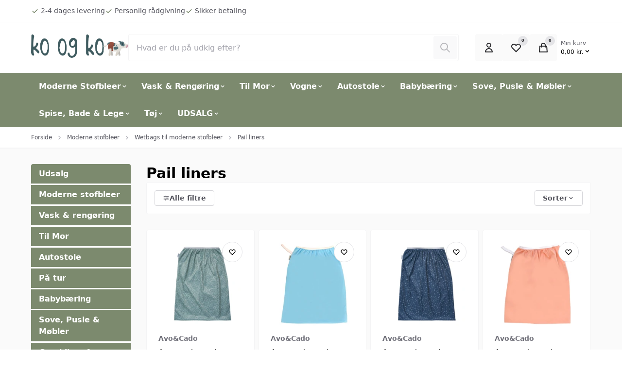

--- FILE ---
content_type: text/html;charset=UTF-8
request_url: https://www.koogko.dk/pail-liners
body_size: 37499
content:

	
<!doctype html>
<html lang="da" class="">
        <head><script>
window.dataLayer = window.dataLayer || [];
window.dataLayer.push({
    "enable_consent_mode": true,
    "transport_url": "https://gtm.koogko.dk",
    "platform_ids": {
        "ga4": {
            "measurement_id": "G-C2TDEZDT0C"
        },
        "facebook": {
            "pixel_id": "3631057910545301"
        }
    }
});
</script>

            

<title>
			    Pail liners - Koogko

	</title>

<meta charset="utf-8">

	<meta name="robots" content='index, follow, max-image-preview:large, max-snippet:-1, max-video-preview:-1' />

	
<meta property="og:locale" content="da-DK" />
<meta property="og:description" content=""/>
<meta property="og:title" content="    Pail liners - Koogko
" />
<meta property="og:image" content="https://www.koogko.dk"/>
<meta property="og:site_name" content="Koogko" />
<meta property="og:url" content="https://www.koogko.dk/pail-liners" />

<meta name="generator" content="Shoporama">
<meta name="author" content="1260 A/S">
<meta name="theme-version" content="v20240108115927-585">
<meta name="theme-color" content="#fff"/>
<meta name="viewport" content="width=device-width, initial-scale=1">

<meta name="apple-mobile-web-app-capable" content="yes">
<meta name="apple-mobile-web-app-status-bar-style" content="black">

	<link rel="canonical" href="https://www.koogko.dk/pail-liners" />

<link rel="search" type="application/opensearchdescription+xml" href="https://www.koogko.dk/osdd.xml"/>

	<link type="image/png" rel="icon" href="https://www.koogko.dk/public-files/design-uden-navn-1-.png">	
                <link rel="preload" href="https://www.koogko.dk/private_templates/961/1260-shoporama-theme/dist/styles/app.css?v=v20240108115927-585" as="style">
    <link rel="stylesheet" href="https://www.koogko.dk/private_templates/961/1260-shoporama-theme/dist/styles/app.css?v=v20240108115927-585">
    <script>
        const globals = {
            currency : 'DKK',
			clerk_id: '',
        }
    </script>

    <script defer src="https://www.koogko.dk/private_templates/961/1260-shoporama-theme/dist/scripts/app.js?v=v20240108115927-585"></script>

        
    
    
                <style>:root {--swiper-navigation-size: 25px;--primary: #7c8a6e;--swiper-theme-color: #7c8a6e;--action: #ed5a08;--badge-bg-onsale: #ed5a08;--badge-bg-new: #ed5a08;--badge-bg-bundle: #ed5a08;--badge-bg-volumediscount: #ed5a08;}.sitenotice {background-color:  #FCB504;color: #000;}</style>            
  <meta property="og:image" content="https://www.koogko.dk/cache/3/4/7/4/2/1/1/box-600x314x100.webp" /><meta property="og:image:width" content="600" /><meta property="og:image:height" content="314" /><script type="application/ld+json">{"@context": "http://schema.org","@type": "BreadcrumbList","itemListElement": [{"@type": "ListItem","position": 1,"name": "Forside","item": "https://www.koogko.dk"},{"@type": "ListItem","position": 3,"item": "https://www.koogko.dk/moderne-stofbleer","name": "Moderne stofbleer"},{"@type": "ListItem","position": 4,"item": "https://www.koogko.dk/wetbags-til-moderne-stofbleer","name": "Wetbags til moderne stofbleer"},{"@type": "ListItem","position": 4,"item": "https://www.koogko.dk/pail-liners","name": "Pail liners"}]}</script><script type="application/ld+json">{"@context": "http://schema.org","@type": "ItemList","itemListElement": [{"@type": "ListItem","position": "1","url": "https://www.koogko.dk/avo-cado-wetbag-pail-liner-xl-wetbag-til-spand-herbs-x"},{"@type": "ListItem","position": "2","url": "https://www.koogko.dk/avo-cado-wetbag-pail-liner-xl-wetbag-til-spand-pastel-blue"},{"@type": "ListItem","position": "3","url": "https://www.koogko.dk/avo-cado-wetbag-pail-liner-xl-wetbag-til-spand-dandelion"},{"@type": "ListItem","position": "4","url": "https://www.koogko.dk/avo-cado-pail-liner-xl-wetbag-spand-pink"},{"@type": "ListItem","position": "5","url": "https://www.koogko.dk/avo-cado-pail-liner-xl-wetbag-spand-graa"},{"@type": "ListItem","position": "6","url": "https://www.koogko.dk/avo-cado-pail-liner-xl-wetbag-spand-petrol"},{"@type": "ListItem","position": "7","url": "https://www.koogko.dk/avo-cado-pail-liner-xl-wetbag-spand-leaves"},{"@type": "ListItem","position": "8","url": "https://www.koogko.dk/avo-cado-pail-liner-xl-wetbag-spand-pampasgras"},{"@type": "ListItem","position": "9","url": "https://www.koogko.dk/weecare-wetbag-pail-liner-white"},{"@type": "ListItem","position": "10","url": "https://www.koogko.dk/grovia-pail-liner-white"},{"@type": "ListItem","position": "11","url": "https://www.koogko.dk/grovia-pail-liner-cloud"}]}</script>


<script type="application/ld+json">
    {
        "@context": "https://schema.org",
        "@type": "ClothingStore",
        "description": "test",
        "@id": "https://www.koogko.dk",
        "name": "Koogko",
        "sameAs": [
            "https://www.facebook.com/koogko",
            "https://www.instagram.com/koogko/?hl=da",
            "",
            "https://www.youtube.com/channel/UCz0Prdn_Q-9RUbqygO4b2iw"
        ],
        "potentialAction": {
            "@type": "SearchAction",
            "target": "https://www.koogko.dk/search?search={search_term_string}",
            "query-input": "required name=search_term_string"
        },
                    "aggregateRating": {
                "@type": "AggregateRating",
                "bestRating": "5",
                "ratingValue": "5",
                "ratingCount": "623"
            },
                "contactPoint": [
            {
                "@type": "ContactPoint",
                "telephone": "Ikke tilgængelig",
                "email": "kontakt@koogko.dk",
                "contactType": "customer service",
                "areaServed": "DK",
                "hoursAvailable": "Mo,Tu,We,Th,Fr 09:00-17:00"
            }
        ],
        "address": {
            "@type": "PostalAddress",
            "streetAddress": "Kronborgvej 20",
            "addressLocality": "Tilst",
            "postalCode": "8381",
            "addressCountry": "Denmark"
        },
        "url": "https://www.koogko.dk",
        "telephone": "Ikke tilgængelig",
        "paymentAccepted": "Credit Card",
        "currenciesAccepted": "DKK",
        "vatID": "46089464",
        "priceRange": "$"
    }
</script>
            
	

	        <script id="Cookiebot" src="https://consent.cookiebot.com/uc.js" data-cbid="853ad5f5-34c1-4505-9081-e9ed8adc1d7c" type="text/javascript" async></script>

<!-- Google tag (gtag.js) -->
<script async src="https://www.googletagmanager.com/gtag/js?id=AW-925708352"></script>
<script>
  window.dataLayer = window.dataLayer || [];
  function gtag(){dataLayer.push(arguments);}
  gtag('js', new Date());

  gtag('config', 'AW-925708352');
</script>

<meta name="google-site-verification" content="tXZ69HSfz81RjTnSw7nC7OFsWX0ETk9ZTcJDjxhwIPo" />

<script id="mcjs">!function(c,h,i,m,p){m=c.createElement(h),p=c.getElementsByTagName(h)[0],m.async=1,m.src=i,p.parentNode.insertBefore(m,p)}(document,"script","https://chimpstatic.com/mcjs-connected/js/users/211ac27931f5806dae2a778cd/8422ecdf5836a997c802455be.js");</script>

<!-- Start ProfitMetrics - GA4  -->

<script>
  function _pm_executeGtag() {
    const scriptExists = document.querySelector('script[src^="https://www.googletagmanager.com/gtag/js?id="]');

    if (scriptExists) {
      
  window.dataLayer = window.dataLayer || [];
  function gtag(){ dataLayer.push(arguments); }

  gtag('config', 'G-3MD8FHDX1M');
  gtag('config', 'G-49T5X8J276');

    } else {
      const script = document.createElement('script');
      script.async = true;
      script.id = 'profitmetrics-ga4-script-G-3MD8FHDX1M';
      script.src = 'https://www.googletagmanager.com/gtag/js?id=G-3MD8FHDX1M';
      document.head.appendChild(script);

      script.addEventListener('load', function() {
        
  window.dataLayer = window.dataLayer || [];
  function gtag(){ dataLayer.push(arguments); }

  gtag('config', 'G-3MD8FHDX1M');
  gtag('config', 'G-49T5X8J276');

      });
    }
  }


  _pm_executeGtag();
</script>

<!-- End ProfitMetrics - GA4  -->

<!-- Start ProfitMetrics - Conversion Booster for Google Ads  - (v1) -->
<script>
window.dataLayer = window.dataLayer || [];

if (typeof gtag !== 'function') {
    function gtag() { dataLayer.push(arguments); }
}

// Function to process purchase events
function processPurchaseEvent(pmData) {
    var pmOrderId = pmData.ecommerce.transaction_id;
    var pmOrderTotal = Number(pmData.ecommerce.value);
    var pmCurrency = pmData.ecommerce.currency;

    if (pmOrderId && pmOrderTotal && pmCurrency && typeof pmOrderTotal === 'number') {
        pmOrderId = pmOrderId.toString();

        gtag('event', 'pm_grossprofit', {
            send_to: 'AW-925708352/_XY7CMzcjaEZEMDgtLkD',
            value: pmOrderTotal * 0.4,
            currency: pmCurrency,
            transaction_id: pmOrderId
        });

        gtag('event', 'pm_revenue', {
            send_to: 'AW-925708352/sYorCNW5k6EZEMDgtLkD',
            value: pmOrderTotal,
            currency: pmCurrency,
            transaction_id: pmOrderId
        });
    }
}

// Original push function
var originalPush = dataLayer.push;

// Modified push function that avoids recursion
dataLayer.push = function() {
    var args = Array.prototype.slice.call(arguments);
    var result = originalPush.apply(this, args);
    args.forEach(function(item) {
        if (item.event === 'purchase') {
            processPurchaseEvent(item);
        }
    });
    return result;
};

// Check existing dataLayer for purchases
dataLayer.forEach(function(item) {
    if (item.event === 'purchase') {
        processPurchaseEvent(item);
    }
});

</script>
<!-- End ProfitMetrics - Conversion Booster for Google Ads  - (v1) -->


<!-- Start ProfitMetrics - Script-->
<script>
window.profitMetrics = {
pid: '037BEB1C961C592B', // The ProfitMetrics website ID
}
</script>

<script src="https://cdn1.profitmetrics.io/037BEB1C961C592B/bundle.js"
defer></script>
<!-- End ProfitMetrics - Script-->

<!-- Google Tag Manager -->
			<script data-cookieconsent="ignore">!function(){"use strict";function e(e){return function(e){for(var t=0,r=document.cookie.split(";");t<r.length;t++){var n=r[t].split("=");if(n[0].trim()===e)return n[1]}}(e)}function t(e){return localStorage.getItem(e)}function r(e){return window[e]}function n(e,t){var r=document.querySelector(e);return t?null==r?void 0:r.getAttribute(t):null==r?void 0:r.textContent}!function(o,i,a,c,u,l,s,v,d,f,g){var E,I,m,T;try{I=d&&(m=navigator.userAgent,(T=new RegExp("Version/([0-9._]+)(.*Mobile)?.*Safari.*").exec(m))&&parseFloat(T[1])>=16.4)?function(o,i,a){void 0===i&&(i="");var c={cookie:e,localStorage:t,jsVariable:r,cssSelector:n},u=Array.isArray(i)?i:[i];if(o&&c[o])for(var l=c[o],s=0,v=u;s<v.length;s++){var d=v[s],f=a?l(d,a):l(d);if(f)return f}else console.warn("invalid uid source",o)}(d,"cFPID",""):void 0}catch(e){console.error(e)}var _=o;_[c]=_[c]||[],_[c].push({"gtm.start":(new Date).getTime(),event:"gtm.js"});var p=i.getElementsByTagName(a)[0],A=I?"&bi="+encodeURIComponent(I):"",N=i.createElement(a),D=I?"kp"+v:v,R=!I&&s?s:"https://load.gtm.koogko.dk";N.async=!0,N.src=R+"/"+D+".js?id=GTM-WCC7NFH"+A,null===(E=p.parentNode)||void 0===E||E.insertBefore(N,p)}(window,document,"script","dataLayer",0,0,"https://load.gtm.koogko.dk","mfuxunby","cookie")}();</script>
			<!-- End Google Tag Manager -->

</head>
        <body>
            
            
                            <a href="#main" class="a11y-skip-to-main">
    Spring til hovedindhold (tryk på Enter)</a>

  

<header id="nav" class="header">
    
    <div class="preheader">
        <div class="container">
            
            <div class="preheader__inner">
                                <ul class="preheader__list preheader__list--usp preheader__list--show-mobile">
                                        <li class="preheader__item">
                                                <a href="https://www.koogko.dk/fragt-og-levering" class="preheader__item-link">
                                                            <svg xmlns="http://www.w3.org/2000/svg"
    width="16"
    height="16"
    viewBox="0 0 16 16"
    class="svg preheader__item-svg"
    aria-hidden="true"
    focusable="false"
    role="img"
    preserveAspectRatio="xMidYMid meet"
>
        <use xlink:href="https://www.koogko.dk/private_templates/961/1260-shoporama-theme/dist/svg/default.svg?v=v20240108115927-585#check" />
</svg>


                                <span class="preheader__text">2-4 dages levering</span>
                                                            </a>
                                                </li>
                                                            <li class="preheader__item">
                                                <a href="https://www.koogko.dk/om-ko-og-ko" class="preheader__item-link">
                                                            <svg xmlns="http://www.w3.org/2000/svg"
    width="16"
    height="16"
    viewBox="0 0 16 16"
    class="svg preheader__item-svg"
    aria-hidden="true"
    focusable="false"
    role="img"
    preserveAspectRatio="xMidYMid meet"
>
        <use xlink:href="https://www.koogko.dk/private_templates/961/1260-shoporama-theme/dist/svg/default.svg?v=v20240108115927-585#check" />
</svg>


                                <span class="preheader__text">Personlig rådgivning</span>
                                                            </a>
                                                </li>
                                                            <li class="preheader__item">
                                                <a href="https://www.koogko.dk/betingelser" class="preheader__item-link">
                                                            <svg xmlns="http://www.w3.org/2000/svg"
    width="16"
    height="16"
    viewBox="0 0 16 16"
    class="svg preheader__item-svg"
    aria-hidden="true"
    focusable="false"
    role="img"
    preserveAspectRatio="xMidYMid meet"
>
        <use xlink:href="https://www.koogko.dk/private_templates/961/1260-shoporama-theme/dist/svg/default.svg?v=v20240108115927-585#check" />
</svg>


                                <span class="preheader__text">Sikker betaling</span>
                                                            </a>
                                                </li>
                                    </ul>
                                            </div> 
        </div>
    </div>
    
    <div class="brandbar">
        <div class="container">
            <div class="brandbar__inner">

                
                <a class="brandbar__logo" href="https://www.koogko.dk" title="Ko og Ko\'s logo">
                    
                    
                    <img width="125" height="56" intrinsicsize="31x14" loading="eager" fetchpriority="high" src="https://www.koogko.dk/public-files/koogko-logotype-ko.png" alt="Ko og Ko\'s logo" />
                                </a>
            <div class="brandbar__search">
                
                
                <form action="/search" x-data="search" x-init="query = ''" @keydown.up.prevent="handleKeydown('up')" @keydown.down.prevent="handleKeydown('down')"  @keyup.window.escape="open=false;" class="c-search" x-trap.inert.noscroll="open" autocorrect="off" autocomplete="off" autocapitalize="off" spellcheck="false">

	<div class="backdrop backdrop--"
     x-show="open"
     @click="open=false;"
     x-transition:enter="backdrop-transition-enter"
     x-transition:enter-start="backdrop-transition-enter-start"
     x-transition:enter-end="backdrop-transition-enter-end"
     x-transition:leave="backdrop-transition-leave"
     x-transition:leave-start="backdrop-transition-leave-start"
     x-transition:leave-end="backdrop-transition-leave-end"
     x-cloak>
</div>
	
	<div class="input-group">
		<input type="search" name="search" x-model="query" value="" placeholder="Hvad er du på udkig efter?" class="input input--search" @click="handleClick" required @input.debounce.150ms="submit; open=true;">
		<button type="submit" class="c-search__btn" :disabled="!query" :class="{'c-search__btn--active': query, 'c-search__btn--disabled': !query}">
			<span class="sr-only">Søg</span>
			<svg xmlns="http://www.w3.org/2000/svg"
    width="16"
    height="16"
    viewBox="0 0 16 16"
    class="svg c-search__btn-svg"
    aria-hidden="true"
    focusable="false"
    role="img"
    preserveAspectRatio="xMidYMid meet"
>
        <use xlink:href="https://www.koogko.dk/private_templates/961/1260-shoporama-theme/dist/svg/default.svg?v=v20240108115927-585#search" />
</svg>


		</button>
	</div>
	
		
	
		<div class="search-dropdown" x-show="open" x-transition.opacity.duration.300ms x-cloak>
						<template x-if="items">
				<ul class="search-dropdown__results">
					<template x-for="(item, index) in items">
						<li class="search-dropdown__result">
							<template x-if="item.type == 'category'">

								<div class="search-dropdown__result-item search-dropdown__result-item--category">

									<figure class="search-dropdown__result-media">
										<template x-if="item.thumbnail">
											
             
            
    
    

    
    

    
    

    
    

                    
            
            
    <picture class="picture picture--contain picture--padding-none picture--1by1 " style="background-color: #fff">
            
                <img :src="item.thumbnail"
                    width="300"
                    height="300"
                    decoding="async"
                    intrinsicsize="300x300"
                    loading="lazy"
                    :alt="item.thumbnail"
                    :title="item.thumbnail"
                    fetchpriority="auto"
                    />
        </picture>

										</template>
									</figure>

									<h3 class="search-dropdown__result-title">
										<a class="search-dropdown__result-link" :href="item.url">
											<p x-text="item.name"></p>
											<p class="search-dropdown__result-type">
												<span x-text="item.product_cnt"></span>
												produkter											</p>
										</a>
									</h3>
								</div>
							</template>
							<template x-if="item.type == 'product'">
								 

<div class="product-card-list product-card-list--search-dropdown">
    <div class="product-card-list__content">
        <div class="product-card-list__media">
            
             
            
    
    

    
    

    
    

    
    

                    
            
            
    <picture class="picture picture--contain picture--padding-none picture--1by1 product-card-list__picture" style="background-color: #fff">
            
                <img :src="item.thumbnail"
                    width="50"
                    height="50"
                    decoding="async"
                    intrinsicsize="50x50"
                    loading="lazy"
                    :alt="item.thumbnail"
                    :title="item.thumbnail"
                    fetchpriority="auto"
                    />
        </picture>

        </div>
        <div class="product-card-list__details">
            <h3 class="product-card-list__title">
               <a class="product-card-list__link" :href="item.url" x-text="item.name"></a>
            </h3>
        </div>
    </div>
    <div class="product-card-list__action">
        

        
    <div class="price product-card-list__price"
        :class="[item.sale_price ? 'price--onsale' : '']"
    >   
        <template x-if="item.sale_price">
            <div>
                <ins class="price__actual">
                    <span x-text="priceFormat(item.sale_price, 'DKK', 'da-DK')"></span>
                </ins>
                                    <del class="price__previous">
                        <template x-if="item.normal_price">
                            <span x-text="priceFormat(item.normal_price, 'DKK', 'da-DK')"></span>
                        </template>
                        <template x-if="!item.normal_price">
                            <span x-text="priceFormat(item.price, 'DKK', 'da-DK')"></span>
                        </template>
                    </del>
                            </div>
        </template>
        <template x-if="!item.sale_price">
            <div class="price__actual">
                <span x-text="priceFormat(item.price, 'DKK', 'da-DK')"></span>
            </div>
        </template>

    </div>

        
                    <div class="stock-status product-card-list__stock-status" :class="{'stock-status--instock' : item.stock > 0, 'stock-status--outofstock' : item.stock <= 0 && item.allow_negative_stock == 0, 'stock-status--backorder' : item.stock <= 0 && item.allow_negative_stock == 1}">
            <span class="stock-status__indicator"></span>

            <template x-if="item.stock > 0">
                <p class="stock-status__text">
                    På lager                </p>
            </template>

            <template x-if="item.stock <= 0 && item.allow_negative_stock < 0">
                <p class="stock-status__text">
                    Udsolgt                </p>
            </template>

            <template x-if="item.stock <= 0 && item.allow_negative_stock > 0">
                <p class="stock-status__text">
                    Restordre                </p>
            </template>

        </div>
        </div>
</div>							</template>
						</li>
					</template>
				</ul>
			</template>

			<template x-if="items">
				<button type="submit" class="search-dropdown__action" href="">Se alle varer</button>
			</template>

						
			<div class="search-dropdown__loading" x-show="loading" x-cloak x-transition.opacity>
				</p>Indlæser...</p>
			</div>
			

						<template x-if="!loading && !items">
				<div class="search-dropdown__no-results">
					<p>Ingen resultater ...</p>
				</div>
			</template>
		</div>
</form>
                
                
                
            </div>
            <div class="brandbar__actions">
                                <div></div>
                                
                <ul class="brandbar__actions-list">
                                        <li class="brandbar__actions-item brandbar__actions-item--login">
                        <a class="brandbar__actions-btn" href="user-sign-in" title="Log ind">
                            <svg xmlns="http://www.w3.org/2000/svg"
    width="16"
    height="16"
    viewBox="0 0 16 16"
    class="svg brandbar__actions-svg"
    aria-hidden="true"
    focusable="false"
    role="img"
    preserveAspectRatio="xMidYMid meet"
>
        <use xlink:href="https://www.koogko.dk/private_templates/961/1260-shoporama-theme/dist/svg/default.svg?v=v20240108115927-585#user" />
</svg>


                                                        <span class="brandbar__actions-btn-text">Log ind</span>
                                                        
                        </a>
                    </li>
                                                            <li class="brandbar__actions-item brandbar__actions-item--wishlist">
                        <button type="button" class="brandbar__actions-btn" :class="{'brandbar__actions-btn--is-active': productCount > 0}" x-data="favouriteSummaryButton" @favourite-updated.window="handleUpdate" @click="openModal" aria-label="Open Favourite Modal">
                            <svg xmlns="http://www.w3.org/2000/svg"
    width="16"
    height="16"
    viewBox="0 0 16 16"
    class="svg brandbar__actions-svg"
    aria-hidden="true"
    focusable="false"
    role="img"
    preserveAspectRatio="xMidYMid meet"
>
        <use xlink:href="https://www.koogko.dk/private_templates/961/1260-shoporama-theme/dist/svg/default.svg?v=v20240108115927-585#heart" />
</svg>


                            <span class="brandbar__actions-btn-text">Ønskeliste</span>
                            <span class="brandbar__actions-amount" x-text="productCount">0</span>
                        </button>
                    </li>
                                        <li class="brandbar__actions-item brandbar__actions-item--cart" x-fragment="cartButton">
                            <button type="button" x-data="{open:false}" @click="$dispatch('aside-cart', {open: true})" class="brandbar__actions-btn " aria-label="Open Cart Modal">
                                <svg xmlns="http://www.w3.org/2000/svg"
    width="16"
    height="16"
    viewBox="0 0 16 16"
    class="svg brandbar__actions-svg"
    aria-hidden="true"
    focusable="false"
    role="img"
    preserveAspectRatio="xMidYMid meet"
>
        <use xlink:href="https://www.koogko.dk/private_templates/961/1260-shoporama-theme/dist/svg/default.svg?v=v20240108115927-585#shopping-bag" />
</svg>


                                <span class="brandbar__actions-btn-text">Indkøbskurv</span>
                                <span class="brandbar__actions-amount">0</span>
                            </button>
                        <div class="brandbar__actions-item--cart__total-in-cart">
                            <button class="brandbar__actions-item--cart__cart-button" x-data="{open:false}" @click="$dispatch('aside-cart', {open: true})" class="" aria-label="Open Cart Modal">
                                <span class="brandbar__actions-item--cart__cart-text">Min kurv</span>
                                <span class="brandbar__actions-item--cart__cart-total">0,00
                                    kr.
                                    <svg xmlns="http://www.w3.org/2000/svg"
    width="15"
    height="15"
    viewBox="0 0 15 15"
    class="svg "
    aria-hidden="true"
    focusable="false"
    role="img"
    preserveAspectRatio="xMidYMid meet"
>
        <use xlink:href="https://www.koogko.dk/private_templates/961/1260-shoporama-theme/dist/svg/default.svg?v=v20240108115927-585#chevron-down" />
</svg>


</span>
                            </button>
                        </div>
                    </li>
                    <li class="brandbar__actions-item brandbar__actions-item--menu">
                        <button type="button" class="brandbar__actions-btn" x-data="" @click="$dispatch('aside-menu', {open: true})" aria-label="Open Main Navigation">
                            <svg xmlns="http://www.w3.org/2000/svg"
    width="16"
    height="16"
    viewBox="0 0 16 16"
    class="svg brandbar__actions-svg"
    aria-hidden="true"
    focusable="false"
    role="img"
    preserveAspectRatio="xMidYMid meet"
>
        <use xlink:href="https://www.koogko.dk/private_templates/961/1260-shoporama-theme/dist/svg/default.svg?v=v20240108115927-585#menu" />
</svg>


                            <span class="brandbar__actions-btn-text">Menu</span>
                        </button>
                    </li>
                </ul>
            </div>
        </div>
    </div>
</div>



<div x-data="{ open: false }" @aside-menu.window="open = $event.detail;" @keydown.window.escape="open = false;" x-show="open" x-cloak class="slideover slideover--menu" aria-labelledby="slideover-title--menu" x-ref="dialog">
    <div class="slideover__container">
        
        <div class="backdrop backdrop--modal"
     x-show="open"
     @click="open=false;"
     x-transition:enter="backdrop-transition-enter"
     x-transition:enter-start="backdrop-transition-enter-start"
     x-transition:enter-end="backdrop-transition-enter-end"
     x-transition:leave="backdrop-transition-leave"
     x-transition:leave-start="backdrop-transition-leave-start"
     x-transition:leave-end="backdrop-transition-leave-end"
     x-cloak>
</div>
        
        <div class="slideover__inner">
            <div x-show="open"
            x-trap.noscroll="open"
            x-cloak
            x-transition:enter="slideover-transition-enter"
            x-transition:enter-start="slideover-transition-enter-start"
            x-transition:enter-end="slideover-transition-enter-end"
            x-transition:leave="slideover-transition-leave"
            x-transition:leave-start="slideover-transition-leave-start"
            x-transition:leave-end="slideover-transition-leave-end"
            class="slideover__panel-container"
            >
            
            <div class="slideover__panel">
                <div class="slideover__panel-header">
                    <p class="slideover__panel-title" id="slideover-title--menu">
                        Menu                    </p>
                    <button type="button" class="slideover__panel-close" @click="open = false;" >
                        <svg xmlns="http://www.w3.org/2000/svg"
    width="16"
    height="16"
    viewBox="0 0 16 16"
    class="svg "
    aria-hidden="true"
    focusable="false"
    role="img"
    preserveAspectRatio="xMidYMid meet"
>
        <use xlink:href="https://www.koogko.dk/private_templates/961/1260-shoporama-theme/dist/svg/default.svg?v=v20240108115927-585#x" />
</svg>


                    </button>
                </div>
                <div class="slideover__panel-body">
                    
                                        
                                        
                    <nav class="main-nav">
                        <ul class="main-nav__list">
                                                        
                            
                            
                                                        <li class="main-nav__list-item" x-data="{open:false}" @keydown.escape="open=false;" @click.away="if(window.innerWidth > 600) {open=false}" @mouseleave="if(window.innerWidth > 1024) {open = false}" :class="open ? 'main-nav__list-item--left-border' :''">
                                <button class="main-nav__button" type="button" @click="open=!open" @mouseenter="if(window.innerWidth > 1024) {open = true}" :class="open && 'main-nav__button--active'">
                                    Moderne Stofbleer
                                    <span  :class="open ? '' : 'main-nav__button-svg--rotate-up'"><svg xmlns="http://www.w3.org/2000/svg"
    width="14"
    height="14"
    viewBox="0 0 14 14"
    class="svg "
    aria-hidden="true"
    focusable="false"
    role="img"
    preserveAspectRatio="xMidYMid meet"
>
        <use xlink:href="https://www.koogko.dk/private_templates/961/1260-shoporama-theme/dist/svg/default.svg?v=v20240108115927-585#chevron-down" />
</svg>


</span>
                                </button>
                                <div class="main-nav__submenu-mega" x-show="open" x-cloak>
                                    <div class="main-nav__submenu-list-mega">
                                                                                                                                                                                                                    <div class="main-nav__submenu-list-mega__items">
                                                <ul class="main-nav__submenu-list-mega__ul">
                                                                                                                                                                                                                                                                                                                                                                                                                <li class="main-nav__submenu-list-mega__item-title"><a class="main-nav__submenu-list-mega__item-title-link" href="https://www.koogko.dk/moderne-stofbleer">Stofbleguide</a></li>
                                                                                                                                                                                                                                                                                                                                                                                                                                                                                                                                                                                                                                    
                                                                                                                                                                      
                                                            <li class="main-nav__submenu-list-mega__item-link"><a class="main-nav__submenu-list-mega__item-link-link" href="https://www.koogko.dk/blog/de-forskellige-typer-af-moderne-stofbleer">De forskellige typer af moderne stofbleer</a></li>
                                                                                                                                                                      
                                                            <li class="main-nav__submenu-list-mega__item-link"><a class="main-nav__submenu-list-mega__item-link-link" href="https://www.koogko.dk/blog/hvordan-vasker-jeg-moderen-stofbleer">Hvordan vasker jeg moderne stofbleer?</a></li>
                                                                                                                                                                      
                                                            <li class="main-nav__submenu-list-mega__item-link"><a class="main-nav__submenu-list-mega__item-link-link" href="https://www.koogko.dk/blog/hvordan-stripper-jeg-mine-stofbleer">Hvordan stripper jeg mine stofbleer?</a></li>
                                                                                                                                                            </ul>
                                            </div>
                                                                                                                                                                                                                        <div class="main-nav__submenu-list-mega__items">
                                                <ul class="main-nav__submenu-list-mega__ul">
                                                                                                                                                                                                                                                                                                                                                                                                                <li class="main-nav__submenu-list-mega__item-title"><a class="main-nav__submenu-list-mega__item-title-link" href="https://www.koogko.dk/nyfoedt">Nyfødt</a></li>
                                                                                                                                                                                                                                                                                                                                                                                                                                                                                                                                                                                                                                                                                                                                                                                                                                                                    
                                                                                                                                                                      
                                                            <li class="main-nav__submenu-list-mega__item-link"><a class="main-nav__submenu-list-mega__item-link-link" href="https://www.koogko.dk/all-in-one-aio-x-x">All-In-One (AIO)</a></li>
                                                                                                                                                                      
                                                            <li class="main-nav__submenu-list-mega__item-link"><a class="main-nav__submenu-list-mega__item-link-link" href="https://www.koogko.dk/all-in-two-ai2">All-In-Two (AI2)</a></li>
                                                                                                                                                                      
                                                            <li class="main-nav__submenu-list-mega__item-link"><a class="main-nav__submenu-list-mega__item-link-link" href="https://www.koogko.dk/formsyede">Formsyede</a></li>
                                                                                                                                                                      
                                                            <li class="main-nav__submenu-list-mega__item-link"><a class="main-nav__submenu-list-mega__item-link-link" href="https://www.koogko.dk/covers-i-pul/tpu-x">Covers i PUL/TPU</a></li>
                                                                                                                                                                      
                                                            <li class="main-nav__submenu-list-mega__item-link"><a class="main-nav__submenu-list-mega__item-link-link" href="https://www.koogko.dk/covers-i-uld-x">Covers i uld</a></li>
                                                                                                                                                            </ul>
                                            </div>
                                                                                                                                                                                                                        <div class="main-nav__submenu-list-mega__items">
                                                <ul class="main-nav__submenu-list-mega__ul">
                                                                                                                                                                                                                                                                                                                                                                                                                <li class="main-nav__submenu-list-mega__item-title"><a class="main-nav__submenu-list-mega__item-title-link" href="https://www.koogko.dk/onesize">Onesize</a></li>
                                                                                                                                                                                                                                                                                                                                                                                                                                                                                                                                                                                                                                                                                                                                                                                                                                                                                                                                                                                                                                                                                                                                                                                                                                                                                                                                    
                                                                                                                                                                      
                                                            <li class="main-nav__submenu-list-mega__item-link"><a class="main-nav__submenu-list-mega__item-link-link" href="https://www.koogko.dk/all-in-one-aio-x">All-In-One (AIO)</a></li>
                                                                                                                                                                      
                                                            <li class="main-nav__submenu-list-mega__item-link"><a class="main-nav__submenu-list-mega__item-link-link" href="https://www.koogko.dk/all-in-two-ai2">All-In-Two (AI2)</a></li>
                                                                                                                                                                      
                                                            <li class="main-nav__submenu-list-mega__item-link"><a class="main-nav__submenu-list-mega__item-link-link" href="https://www.koogko.dk/all-in-three-ai3">All-In-Three (AI3)</a></li>
                                                                                                                                                                      
                                                            <li class="main-nav__submenu-list-mega__item-link"><a class="main-nav__submenu-list-mega__item-link-link" href="https://www.koogko.dk/lommebleer">Lommebleer</a></li>
                                                                                                                                                                      
                                                            <li class="main-nav__submenu-list-mega__item-link"><a class="main-nav__submenu-list-mega__item-link-link" href="https://www.koogko.dk/formsyede-stofbleer">Formsyede til dag</a></li>
                                                                                                                                                                      
                                                            <li class="main-nav__submenu-list-mega__item-link"><a class="main-nav__submenu-list-mega__item-link-link" href="https://www.koogko.dk/covers-i-pul/tpu">Covers i PUL/TPU</a></li>
                                                                                                                                                                      
                                                            <li class="main-nav__submenu-list-mega__item-link"><a class="main-nav__submenu-list-mega__item-link-link" href="https://www.koogko.dk/covers-i-uld">Covers i uld</a></li>
                                                                                                                                                                      
                                                            <li class="main-nav__submenu-list-mega__item-link"><a class="main-nav__submenu-list-mega__item-link-link" href="https://www.koogko.dk/slanke-boern">Til slanke børn</a></li>
                                                                                                                                                                      
                                                            <li class="main-nav__submenu-list-mega__item-link"><a class="main-nav__submenu-list-mega__item-link-link" href="https://www.koogko.dk/buttede-boern">Til buttede børn</a></li>
                                                                                                                                                            </ul>
                                            </div>
                                                                                                                                                                                                                        <div class="main-nav__submenu-list-mega__items">
                                                <ul class="main-nav__submenu-list-mega__ul">
                                                                                                                                                                                                                                                                                                                                                                                                                <li class="main-nav__submenu-list-mega__item-title"><a class="main-nav__submenu-list-mega__item-title-link" href="https://www.koogko.dk/aeldre-boern/store-boern">Ældre/større børn</a></li>
                                                                                                                                                                                                                                                                                                                                                                                                                                                                                                                                                                                                                                    
                                                                                                                                                                      
                                                            <li class="main-nav__submenu-list-mega__item-link"><a class="main-nav__submenu-list-mega__item-link-link" href="https://www.koogko.dk/xl-all-in-one-aio">All-In-One (AIO)</a></li>
                                                                                                                                                                      
                                                            <li class="main-nav__submenu-list-mega__item-link"><a class="main-nav__submenu-list-mega__item-link-link" href="https://www.koogko.dk/xl-all-in-two-ai2">All-In-Two (AI2)</a></li>
                                                                                                                                                                      
                                                            <li class="main-nav__submenu-list-mega__item-link"><a class="main-nav__submenu-list-mega__item-link-link" href="https://www.koogko.dk/xl-covers">XL covers</a></li>
                                                                                                                                                            </ul>
                                            </div>
                                                                                                                                                                                                                        <div class="main-nav__submenu-list-mega__items">
                                                <ul class="main-nav__submenu-list-mega__ul">
                                                                                                                                                                                                                                                                                                                                                                                                                <li class="main-nav__submenu-list-mega__item-title"><a class="main-nav__submenu-list-mega__item-title-link" href="https://www.koogko.dk/natbleer">Natbleer</a></li>
                                                                                                                                                                                                                                                                                                                                                                                                                                                                                                                                                                                                                                    
                                                                                                                                                                      
                                                            <li class="main-nav__submenu-list-mega__item-link"><a class="main-nav__submenu-list-mega__item-link-link" href="https://www.koogko.dk/formsyede-til-nat">Formsyede til nat</a></li>
                                                                                                                                                                      
                                                            <li class="main-nav__submenu-list-mega__item-link"><a class="main-nav__submenu-list-mega__item-link-link" href="https://www.koogko.dk/covers-til-formsyede">Covers til formsyede</a></li>
                                                                                                                                                                      
                                                            <li class="main-nav__submenu-list-mega__item-link"><a class="main-nav__submenu-list-mega__item-link-link" href="https://www.koogko.dk/all-in-one-aio-til-nat">All-In-One (AIO) til nat</a></li>
                                                                                                                                                            </ul>
                                            </div>
                                                                                                                                                                                                                        <div class="main-nav__submenu-list-mega__items">
                                                <ul class="main-nav__submenu-list-mega__ul">
                                                                                                                                                                                                                                                                                                                                                                                                                <li class="main-nav__submenu-list-mega__item-title"><a class="main-nav__submenu-list-mega__item-title-link" href="https://www.koogko.dk/tilbehoer-til-moderne-stofbleer">Tilbehør til moderne stofbleer</a></li>
                                                                                                                                                                                                                                                                                                                                                                                                                                                                                                                                                                                                                                                                                                                                                                                                                                                                                                                                                                                    
                                                                                                                                                                      
                                                            <li class="main-nav__submenu-list-mega__item-link"><a class="main-nav__submenu-list-mega__item-link-link" href="https://www.koogko.dk/blepapir">Blepapir</a></li>
                                                                                                                                                                      
                                                            <li class="main-nav__submenu-list-mega__item-link"><a class="main-nav__submenu-list-mega__item-link-link" href="https://www.koogko.dk/vaskeklude-til-stofbleer">Vaskeklude</a></li>
                                                                                                                                                                      
                                                            <li class="main-nav__submenu-list-mega__item-link"><a class="main-nav__submenu-list-mega__item-link-link" href="https://www.koogko.dk/nappi-nippa-bodyforlaengere-vingeforlaengere-og-lanolin">Nappi nippa, bodyforlængere og lanolin</a></li>
                                                                                                                                                                      
                                                            <li class="main-nav__submenu-list-mega__item-link"><a class="main-nav__submenu-list-mega__item-link-link" href="https://www.koogko.dk/trainingpants-vandaette-underbukser-til-pottetraening">Underbukser til pottetræning (trainingpants)</a></li>
                                                                                                                                                                      
                                                            <li class="main-nav__submenu-list-mega__item-link"><a class="main-nav__submenu-list-mega__item-link-link" href="https://www.koogko.dk/vandtaette-skifteunderlag">Vandtætte pusleunderlag</a></li>
                                                                                                                                                                      
                                                            <li class="main-nav__submenu-list-mega__item-link"><a class="main-nav__submenu-list-mega__item-link-link" href="https://www.koogko.dk/loebetidsbukser-til-hunde">Løbstidsbukser til hunde</a></li>
                                                                                                                                                            </ul>
                                            </div>
                                                                                                                                                                                                                        <div class="main-nav__submenu-list-mega__items">
                                                <ul class="main-nav__submenu-list-mega__ul">
                                                                                                                                                                                                                                                                                                                                                                                                                <li class="main-nav__submenu-list-mega__item-title"><a class="main-nav__submenu-list-mega__item-title-link" href="https://www.koogko.dk/bindebleer-indlaeg-boosters">Bindebleer, indlæg &amp; boosters</a></li>
                                                                                                                                                                                                                                                                                                                                                                                                                                                                                                                                                                                                                                                                                                                                                                                                                                                                                                                                                                                                                                                                                                                                                                                                                                                                                                                                                                                                                                                    
                                                                                                                                                                      
                                                            <li class="main-nav__submenu-list-mega__item-link"><a class="main-nav__submenu-list-mega__item-link-link" href="https://www.koogko.dk/bindebleer-gylpeklude">Bindebleer og gylpeklude</a></li>
                                                                                                                                                                      
                                                            <li class="main-nav__submenu-list-mega__item-link"><a class="main-nav__submenu-list-mega__item-link-link" href="https://www.koogko.dk/prefolds">Prefolds</a></li>
                                                                                                                                                                      
                                                            <li class="main-nav__submenu-list-mega__item-link"><a class="main-nav__submenu-list-mega__item-link-link" href="https://www.koogko.dk/saerligt-velegnede-til-lommebleer">Velegnede til lommebleer</a></li>
                                                                                                                                                                      
                                                            <li class="main-nav__submenu-list-mega__item-link"><a class="main-nav__submenu-list-mega__item-link-link" href="https://www.koogko.dk/bomuldsindlaeg">Bomuld</a></li>
                                                                                                                                                                      
                                                            <li class="main-nav__submenu-list-mega__item-link"><a class="main-nav__submenu-list-mega__item-link-link" href="https://www.koogko.dk/bambusindlaeg">Bambus</a></li>
                                                                                                                                                                      
                                                            <li class="main-nav__submenu-list-mega__item-link"><a class="main-nav__submenu-list-mega__item-link-link" href="https://www.koogko.dk/hampindlaeg">Hamp</a></li>
                                                                                                                                                                      
                                                            <li class="main-nav__submenu-list-mega__item-link"><a class="main-nav__submenu-list-mega__item-link-link" href="https://www.koogko.dk/microfiberindlaeg">Mikrofiber</a></li>
                                                                                                                                                                      
                                                            <li class="main-nav__submenu-list-mega__item-link"><a class="main-nav__submenu-list-mega__item-link-link" href="https://www.koogko.dk/med-trykknapper-4646">Med knap</a></li>
                                                                                                                                                                      
                                                            <li class="main-nav__submenu-list-mega__item-link"><a class="main-nav__submenu-list-mega__item-link-link" href="https://www.koogko.dk/staydry-/-fleeceindlaeg">Staydry/fleeceindlæg</a></li>
                                                                                                                                                                      
                                                            <li class="main-nav__submenu-list-mega__item-link"><a class="main-nav__submenu-list-mega__item-link-link" href="https://www.koogko.dk/engangsindlaeg">Engangsindlæg</a></li>
                                                                                                                                                            </ul>
                                            </div>
                                                                                                                                                                                                                        <div class="main-nav__submenu-list-mega__items">
                                                <ul class="main-nav__submenu-list-mega__ul">
                                                                                                                                                                                                                                                                                                                                                                                                                <li class="main-nav__submenu-list-mega__item-title"><a class="main-nav__submenu-list-mega__item-title-link" href="https://www.koogko.dk/wetbags-til-moderne-stofbleer">Wetbags</a></li>
                                                                                                                                                                                                                                                                                                                                                                                                                                                                                                                                                                                                                                                                                                                                                                                                                                                                                                                                                                                                                                                                                                    
                                                                                                                                                                      
                                                            <li class="main-nav__submenu-list-mega__item-link"><a class="main-nav__submenu-list-mega__item-link-link" href="https://www.koogko.dk/smaa-wetbags">Små wetbags</a></li>
                                                                                                                                                                      
                                                            <li class="main-nav__submenu-list-mega__item-link"><a class="main-nav__submenu-list-mega__item-link-link" href="https://www.koogko.dk/mellem-wetbags">Mellem wetbags</a></li>
                                                                                                                                                                      
                                                            <li class="main-nav__submenu-list-mega__item-link"><a class="main-nav__submenu-list-mega__item-link-link" href="https://www.koogko.dk/store-wetbags">Store wetbags</a></li>
                                                                                                                                                                      
                                                            <li class="main-nav__submenu-list-mega__item-link"><a class="main-nav__submenu-list-mega__item-link-link" href="https://www.koogko.dk/pail-liners">Pail liners</a></li>
                                                                                                                                                                      
                                                            <li class="main-nav__submenu-list-mega__item-link"><a class="main-nav__submenu-list-mega__item-link-link" href="https://www.koogko.dk/pods">Pods</a></li>
                                                                                                                                                                      
                                                            <li class="main-nav__submenu-list-mega__item-link"><a class="main-nav__submenu-list-mega__item-link-link" href="https://www.koogko.dk/wetbags-med-t-rum">Wetbags med ét rum</a></li>
                                                                                                                                                                      
                                                            <li class="main-nav__submenu-list-mega__item-link"><a class="main-nav__submenu-list-mega__item-link-link" href="https://www.koogko.dk/wetbags-med-to-rum">Wetbags med to rum</a></li>
                                                                                                                                                            </ul>
                                            </div>
                                                                                                                                                                                                                        <div class="main-nav__submenu-list-mega__items">
                                                <ul class="main-nav__submenu-list-mega__ul">
                                                                                                                                                                                                                                                                                                                                                                                                                <li class="main-nav__submenu-list-mega__item-title"><a class="main-nav__submenu-list-mega__item-title-link" href="https://www.koogko.dk/proeve-lejepakker">Prøve- &amp; lejepakker</a></li>
                                                                                                                                                                                                                                                                                                                                                                                                                                                                                                                    
                                                                                                                                                                      
                                                            <li class="main-nav__submenu-list-mega__item-link"><a class="main-nav__submenu-list-mega__item-link-link" href="https://www.koogko.dk/proevepakker">Prøvepakker</a></li>
                                                                                                                                                                      
                                                            <li class="main-nav__submenu-list-mega__item-link"><a class="main-nav__submenu-list-mega__item-link-link" href="https://www.koogko.dk/lejepakker">Lejepakker</a></li>
                                                                                                                                                            </ul>
                                            </div>
                                                                                                                        </div>
                                </div>
                            </li> 
                                                        
                            
                            
                                                        <li class="main-nav__list-item" x-data="{open:false}" @keydown.escape="open=false;" @click.away="if(window.innerWidth > 600) {open=false}" @mouseleave="if(window.innerWidth > 1024) {open = false}" :class="open ? 'main-nav__list-item--left-border' :''">
                                <button class="main-nav__button" type="button" @click="open=!open" @mouseenter="if(window.innerWidth > 1024) {open = true}" :class="open && 'main-nav__button--active'">
                                    Vask &amp; Rengøring
                                    <span  :class="open ? '' : 'main-nav__button-svg--rotate-up'"><svg xmlns="http://www.w3.org/2000/svg"
    width="14"
    height="14"
    viewBox="0 0 14 14"
    class="svg "
    aria-hidden="true"
    focusable="false"
    role="img"
    preserveAspectRatio="xMidYMid meet"
>
        <use xlink:href="https://www.koogko.dk/private_templates/961/1260-shoporama-theme/dist/svg/default.svg?v=v20240108115927-585#chevron-down" />
</svg>


</span>
                                </button>
                                <div class="main-nav__submenu-mega" x-show="open" x-cloak>
                                    <div class="main-nav__submenu-list-mega">
                                                                                                                                                                                                                    <div class="main-nav__submenu-list-mega__items">
                                                <ul class="main-nav__submenu-list-mega__ul">
                                                                                                                                                                                                                                                                                                                                                                                                                <li class="main-nav__submenu-list-mega__item-title"><a class="main-nav__submenu-list-mega__item-title-link" href="https://www.koogko.dk/naturlig-vask">Naturlig vask</a></li>
                                                                                                                                                                                                                                                                                                                                                                                                                                                                                                                                                                                                                                                                                                                                                                                                                                                                                                                                                                                                                                                                                                                                                                                                                                                                                                                                                                                                                                                                                                                                                                                                                                                                                                                                                                                                                                                                                                                                                                                                                                                                                                                                                    
                                                                                                                                                                      
                                                            <li class="main-nav__submenu-list-mega__item-link"><a class="main-nav__submenu-list-mega__item-link-link" href="https://www.koogko.dk/til-moderne-stofbleer">Til moderne stofbleer</a></li>
                                                                                                                                                                      
                                                            <li class="main-nav__submenu-list-mega__item-link"><a class="main-nav__submenu-list-mega__item-link-link" href="https://www.koogko.dk/universalt-vaskemiddel">Universalt vaskemiddel</a></li>
                                                                                                                                                                      
                                                            <li class="main-nav__submenu-list-mega__item-link"><a class="main-nav__submenu-list-mega__item-link-link" href="https://www.koogko.dk/vaskemiddel-med-citrus">Vaskemiddel med citrus</a></li>
                                                                                                                                                                      
                                                            <li class="main-nav__submenu-list-mega__item-link"><a class="main-nav__submenu-list-mega__item-link-link" href="https://www.koogko.dk/vaskemiddel-med-saebeurt">Vaskemiddel med sæbeurt</a></li>
                                                                                                                                                                      
                                                            <li class="main-nav__submenu-list-mega__item-link"><a class="main-nav__submenu-list-mega__item-link-link" href="https://www.koogko.dk/vaskemiddel-til-kuloert">Vaskemiddel til kulørt</a></li>
                                                                                                                                                                      
                                                            <li class="main-nav__submenu-list-mega__item-link"><a class="main-nav__submenu-list-mega__item-link-link" href="https://www.koogko.dk/finvaskemiddel">Finvaskemiddel</a></li>
                                                                                                                                                                      
                                                            <li class="main-nav__submenu-list-mega__item-link"><a class="main-nav__submenu-list-mega__item-link-link" href="https://www.koogko.dk/vaskemiddel-med-lugtabsorber-actifresh">Vaskemiddel til sportstøj med actifresh</a></li>
                                                                                                                                                                      
                                                            <li class="main-nav__submenu-list-mega__item-link"><a class="main-nav__submenu-list-mega__item-link-link" href="https://www.koogko.dk/galdesaebe">Galdesæbe (til tøjvask og pletfjerner)</a></li>
                                                                                                                                                                      
                                                            <li class="main-nav__submenu-list-mega__item-link"><a class="main-nav__submenu-list-mega__item-link-link" href="https://www.koogko.dk/uld-silke-pels-og-dun">Uld, silke, pels & dun</a></li>
                                                                                                                                                                      
                                                            <li class="main-nav__submenu-list-mega__item-link"><a class="main-nav__submenu-list-mega__item-link-link" href="https://www.koogko.dk/naturlig-pletfjerner">Pletfjerner</a></li>
                                                                                                                                                                      
                                                            <li class="main-nav__submenu-list-mega__item-link"><a class="main-nav__submenu-list-mega__item-link-link" href="https://www.koogko.dk/naturlig-skyllemiddel">Skyllemiddel</a></li>
                                                                                                                                                                      
                                                            <li class="main-nav__submenu-list-mega__item-link"><a class="main-nav__submenu-list-mega__item-link-link" href="https://www.koogko.dk/duftolier-til-vask-og-toerring">Duftolier til vask og tørring</a></li>
                                                                                                                                                                      
                                                            <li class="main-nav__submenu-list-mega__item-link"><a class="main-nav__submenu-list-mega__item-link-link" href="https://www.koogko.dk/saebenoedder">Sæbenødder</a></li>
                                                                                                                                                                      
                                                            <li class="main-nav__submenu-list-mega__item-link"><a class="main-nav__submenu-list-mega__item-link-link" href="https://www.koogko.dk/naturlig-afkalker">Afkalker</a></li>
                                                                                                                                                                      
                                                            <li class="main-nav__submenu-list-mega__item-link"><a class="main-nav__submenu-list-mega__item-link-link" href="https://www.koogko.dk/vaskenet-7884">Vaskenet</a></li>
                                                                                                                                                                      
                                                            <li class="main-nav__submenu-list-mega__item-link"><a class="main-nav__submenu-list-mega__item-link-link" href="https://www.koogko.dk/tilbehoer-til-vaskehuset">Tilbehør til vaskehuset</a></li>
                                                                                                                                                            </ul>
                                            </div>
                                                                                                                                                                                                                        <div class="main-nav__submenu-list-mega__items">
                                                <ul class="main-nav__submenu-list-mega__ul">
                                                                                                                                                                                                                                                                                                                                                                                                                <li class="main-nav__submenu-list-mega__item-title"><a class="main-nav__submenu-list-mega__item-title-link" href="https://www.koogko.dk/naturlig-rengoering">Naturlig rengøring</a></li>
                                                                                                                                                                                                                                                                                                                                                                                                                                                                                                                                                                                                                                    
                                                                                                                                                                      
                                                            <li class="main-nav__submenu-list-mega__item-link"><a class="main-nav__submenu-list-mega__item-link-link" href="https://www.koogko.dk/koekken">Køkken</a></li>
                                                                                                                                                                      
                                                            <li class="main-nav__submenu-list-mega__item-link"><a class="main-nav__submenu-list-mega__item-link-link" href="https://www.koogko.dk/bad-toilet-x">Bad & toilet</a></li>
                                                                                                                                                                      
                                                            <li class="main-nav__submenu-list-mega__item-link"><a class="main-nav__submenu-list-mega__item-link-link" href="https://www.koogko.dk/diverse">Diverse</a></li>
                                                                                                                                                            </ul>
                                            </div>
                                                                                                                                                                                                                        <div class="main-nav__submenu-list-mega__items">
                                                <ul class="main-nav__submenu-list-mega__ul">
                                                                                                                                                                                                                                                                                                                                                                                                                <li class="main-nav__submenu-list-mega__item-title"><a class="main-nav__submenu-list-mega__item-title-link" href="https://www.koogko.dk/diy-produkter">DIY produkter</a></li>
                                                                                                                                                                                                                                                                                                                                                                                                    
                                                                                                                                                                      
                                                            <li class="main-nav__submenu-list-mega__item-link"><a class="main-nav__submenu-list-mega__item-link-link" href="https://www.koogko.dk/diy-produkter">DIY produkter</a></li>
                                                                                                                                                            </ul>
                                            </div>
                                                                                                                        </div>
                                </div>
                            </li> 
                                                        
                            
                            
                                                        <li class="main-nav__list-item" x-data="{open:false}" @keydown.escape="open=false;" @click.away="if(window.innerWidth > 600) {open=false}" @mouseleave="if(window.innerWidth > 1024) {open = false}" :class="open ? 'main-nav__list-item--left-border' :''">
                                <button class="main-nav__button" type="button" @click="open=!open" @mouseenter="if(window.innerWidth > 1024) {open = true}" :class="open && 'main-nav__button--active'">
                                    Til Mor
                                    <span  :class="open ? '' : 'main-nav__button-svg--rotate-up'"><svg xmlns="http://www.w3.org/2000/svg"
    width="14"
    height="14"
    viewBox="0 0 14 14"
    class="svg "
    aria-hidden="true"
    focusable="false"
    role="img"
    preserveAspectRatio="xMidYMid meet"
>
        <use xlink:href="https://www.koogko.dk/private_templates/961/1260-shoporama-theme/dist/svg/default.svg?v=v20240108115927-585#chevron-down" />
</svg>


</span>
                                </button>
                                <div class="main-nav__submenu-mega" x-show="open" x-cloak>
                                    <div class="main-nav__submenu-list-mega">
                                                                                                                                                                                                                    <div class="main-nav__submenu-list-mega__items">
                                                <ul class="main-nav__submenu-list-mega__ul">
                                                                                                                                                                                                                                                                                                                                                                                                                <li class="main-nav__submenu-list-mega__item-title"><a class="main-nav__submenu-list-mega__item-title-link" href="https://www.koogko.dk/menstruation">Menstruation</a></li>
                                                                                                                                                                                                                                                                                                                                                                                                                                                                                                                                                                                                                                                                                                                                                                                                                                                                                                                                                                                                                                                                                                                                                                                                                                                                                                                                                                                                                                                    
                                                                                                                                                                      
                                                            <li class="main-nav__submenu-list-mega__item-link"><a class="main-nav__submenu-list-mega__item-link-link" href="https://www.koogko.dk/wetbags-til-stofbind">Wetbags til stofbind</a></li>
                                                                                                                                                                      
                                                            <li class="main-nav__submenu-list-mega__item-link"><a class="main-nav__submenu-list-mega__item-link-link" href="https://www.koogko.dk/stoftamponer-og-labia-pads">Stoftamponer & labia pads</a></li>
                                                                                                                                                                      
                                                            <li class="main-nav__submenu-list-mega__item-link"><a class="main-nav__submenu-list-mega__item-link-link" href="https://www.koogko.dk/trusseindlaeg-x">Trusseindlæg</a></li>
                                                                                                                                                                      
                                                            <li class="main-nav__submenu-list-mega__item-link"><a class="main-nav__submenu-list-mega__item-link-link" href="https://www.koogko.dk/dagsbind">Dagsbind</a></li>
                                                                                                                                                                      
                                                            <li class="main-nav__submenu-list-mega__item-link"><a class="main-nav__submenu-list-mega__item-link-link" href="https://www.koogko.dk/natbind">Natbind</a></li>
                                                                                                                                                                      
                                                            <li class="main-nav__submenu-list-mega__item-link"><a class="main-nav__submenu-list-mega__item-link-link" href="https://www.koogko.dk/efterfoedselsbind">Efterfødselsbind </a></li>
                                                                                                                                                                      
                                                            <li class="main-nav__submenu-list-mega__item-link"><a class="main-nav__submenu-list-mega__item-link-link" href="https://www.koogko.dk/startpakker">Startpakker</a></li>
                                                                                                                                                                      
                                                            <li class="main-nav__submenu-list-mega__item-link"><a class="main-nav__submenu-list-mega__item-link-link" href="https://www.koogko.dk/menstruationsdisk">Menstruationsdisk</a></li>
                                                                                                                                                                      
                                                            <li class="main-nav__submenu-list-mega__item-link"><a class="main-nav__submenu-list-mega__item-link-link" href="https://www.koogko.dk/menstruationskopper">Menstruationskopper</a></li>
                                                                                                                                                                      
                                                            <li class="main-nav__submenu-list-mega__item-link"><a class="main-nav__submenu-list-mega__item-link-link" href="https://www.koogko.dk/menstruationstrusser">Menstruationstrusser</a></li>
                                                                                                                                                            </ul>
                                            </div>
                                                                                                                                                                                                                        <div class="main-nav__submenu-list-mega__items">
                                                <ul class="main-nav__submenu-list-mega__ul">
                                                                                                                                                                                                                                                                                                                                                                                                                <li class="main-nav__submenu-list-mega__item-title"><a class="main-nav__submenu-list-mega__item-title-link" href="https://www.koogko.dk/ammeindlaeg">Ammeindlæg</a></li>
                                                                                                                                                                                                                                                                                                                                                                                                                                                                                                                                                                                                                                                                                                                                                                                                                                                                                                                                                                                                                                                                                                    
                                                                                                                                                                      
                                                            <li class="main-nav__submenu-list-mega__item-link"><a class="main-nav__submenu-list-mega__item-link-link" href="https://www.koogko.dk/wetbags-til-ammeindlaeg">Wetbags til ammeindlæg</a></li>
                                                                                                                                                                      
                                                            <li class="main-nav__submenu-list-mega__item-link"><a class="main-nav__submenu-list-mega__item-link-link" href="https://www.koogko.dk/uld">Uld</a></li>
                                                                                                                                                                      
                                                            <li class="main-nav__submenu-list-mega__item-link"><a class="main-nav__submenu-list-mega__item-link-link" href="https://www.koogko.dk/uld/silke-9599">Uld/silke</a></li>
                                                                                                                                                                      
                                                            <li class="main-nav__submenu-list-mega__item-link"><a class="main-nav__submenu-list-mega__item-link-link" href="https://www.koogko.dk/bomuld">Bomuld</a></li>
                                                                                                                                                                      
                                                            <li class="main-nav__submenu-list-mega__item-link"><a class="main-nav__submenu-list-mega__item-link-link" href="https://www.koogko.dk/bambus">Bambus</a></li>
                                                                                                                                                                      
                                                            <li class="main-nav__submenu-list-mega__item-link"><a class="main-nav__submenu-list-mega__item-link-link" href="https://www.koogko.dk/hamp">Hamp</a></li>
                                                                                                                                                                      
                                                            <li class="main-nav__submenu-list-mega__item-link"><a class="main-nav__submenu-list-mega__item-link-link" href="https://www.koogko.dk/staydry-3682">Staydry</a></li>
                                                                                                                                                            </ul>
                                            </div>
                                                                                                                                                                                                                        <div class="main-nav__submenu-list-mega__items">
                                                <ul class="main-nav__submenu-list-mega__ul">
                                                                                                                                                                                                                                                                                                                                                                                                                <li class="main-nav__submenu-list-mega__item-title"><a class="main-nav__submenu-list-mega__item-title-link" href="https://www.koogko.dk/ammeudstyr">Ammeudstyr</a></li>
                                                                                                                                                                                                                                                                                                                                                                                                                                                                                                                                                                                                                                                                                                                                                                                                                                                                    
                                                                                                                                                                      
                                                            <li class="main-nav__submenu-list-mega__item-link"><a class="main-nav__submenu-list-mega__item-link-link" href="https://www.koogko.dk/haakaa-brystpumper">Brystpumper</a></li>
                                                                                                                                                                      
                                                            <li class="main-nav__submenu-list-mega__item-link"><a class="main-nav__submenu-list-mega__item-link-link" href="https://www.koogko.dk/haakaa-maelkeopsamler">Mælkeopsamler</a></li>
                                                                                                                                                                      
                                                            <li class="main-nav__submenu-list-mega__item-link"><a class="main-nav__submenu-list-mega__item-link-link" href="https://www.koogko.dk/haakaa-tilbehoer">Ammetilbehør</a></li>
                                                                                                                                                                      
                                                            <li class="main-nav__submenu-list-mega__item-link"><a class="main-nav__submenu-list-mega__item-link-link" href="https://www.koogko.dk/ammepuder">Ammepuder</a></li>
                                                                                                                                                                      
                                                            <li class="main-nav__submenu-list-mega__item-link"><a class="main-nav__submenu-list-mega__item-link-link" href="https://www.koogko.dk/alm.-stofbleer/gylpeklude">Stofbleer/gylpeklude</a></li>
                                                                                                                                                            </ul>
                                            </div>
                                                                                                                                                                                                                        <div class="main-nav__submenu-list-mega__items">
                                                <ul class="main-nav__submenu-list-mega__ul">
                                                                                                                                                                                                                                                                                                                                                                                                                <li class="main-nav__submenu-list-mega__item-title"><a class="main-nav__submenu-list-mega__item-title-link" href="https://www.koogko.dk/oekologisk-ammetoej">Økologisk ammetøj</a></li>
                                                                                                                                                                                                                                                                                                                                                                                                                                                                                                                    
                                                                                                                                                                      
                                                            <li class="main-nav__submenu-list-mega__item-link"><a class="main-nav__submenu-list-mega__item-link-link" href="https://www.koogko.dk/oekologiske-amme-bh-er">Økologiske amme-BH'er</a></li>
                                                                                                                                                                      
                                                            <li class="main-nav__submenu-list-mega__item-link"><a class="main-nav__submenu-list-mega__item-link-link" href="https://www.koogko.dk/oekologiske-ammetoppe">Økologiske ammetoppe</a></li>
                                                                                                                                                            </ul>
                                            </div>
                                                                                                                                                                                                                        <div class="main-nav__submenu-list-mega__items">
                                                <ul class="main-nav__submenu-list-mega__ul">
                                                                                                                                                                                                                                                                                                                                                                                                                <li class="main-nav__submenu-list-mega__item-title"><a class="main-nav__submenu-list-mega__item-title-link" href="https://www.koogko.dk/vatrondeller-vatpinde-og-rensepads">Rondeller, vatpinde og rensepads</a></li>
                                                                                                                                                                                                                                                                                                                                                                                                    
                                                                                                                                                                      
                                                            <li class="main-nav__submenu-list-mega__item-link"><a class="main-nav__submenu-list-mega__item-link-link" href="https://www.koogko.dk/vatrondeller-vatpinde-og-rensepads">Rondeller, vatpinde og rensepads</a></li>
                                                                                                                                                            </ul>
                                            </div>
                                                                                                                                                                                                                        <div class="main-nav__submenu-list-mega__items">
                                                <ul class="main-nav__submenu-list-mega__ul">
                                                                                                                                                                                                                                                                                                                                                                                                                <li class="main-nav__submenu-list-mega__item-title"><a class="main-nav__submenu-list-mega__item-title-link" href="https://www.koogko.dk/menstruation">Artikler</a></li>
                                                                                                                                                                                                                                                                                                                                                                                                    
                                                                                                                                                                      
                                                            <li class="main-nav__submenu-list-mega__item-link"><a class="main-nav__submenu-list-mega__item-link-link" href="https://www.koogko.dk/blog/hvorfor-er-stofbind-bedre-end-engangsbind-under-menstruation">Stofbind til menstruation - hvorfor og hvordan</a></li>
                                                                                                                                                            </ul>
                                            </div>
                                                                                                                        </div>
                                </div>
                            </li> 
                                                        
                            
                            
                                                        <li class="main-nav__list-item" x-data="{open:false}" @keydown.escape="open=false;" @click.away="if(window.innerWidth > 600) {open=false}" @mouseleave="if(window.innerWidth > 1024) {open = false}" :class="open ? 'main-nav__list-item--left-border' :''">
                                <button class="main-nav__button" type="button" @click="open=!open" @mouseenter="if(window.innerWidth > 1024) {open = true}" :class="open && 'main-nav__button--active'">
                                    Vogne
                                    <span  :class="open ? '' : 'main-nav__button-svg--rotate-up'"><svg xmlns="http://www.w3.org/2000/svg"
    width="14"
    height="14"
    viewBox="0 0 14 14"
    class="svg "
    aria-hidden="true"
    focusable="false"
    role="img"
    preserveAspectRatio="xMidYMid meet"
>
        <use xlink:href="https://www.koogko.dk/private_templates/961/1260-shoporama-theme/dist/svg/default.svg?v=v20240108115927-585#chevron-down" />
</svg>


</span>
                                </button>
                                <div class="main-nav__submenu-mega" x-show="open" x-cloak>
                                    <div class="main-nav__submenu-list-mega">
                                                                                                                                                                                                                    <div class="main-nav__submenu-list-mega__items">
                                                <ul class="main-nav__submenu-list-mega__ul">
                                                                                                                                                                                                                                                                                                                                                                                                                <li class="main-nav__submenu-list-mega__item-title"><a class="main-nav__submenu-list-mega__item-title-link" href="https://www.koogko.dk/oekologiske-vogne-fra-naturkind">Økologiske barne- og klapvogne</a></li>
                                                                                                                                                                                                                                                                                                                                                                                                                                                                                                                                                                                                                                                                                                                                                    
                                                                                                                                                                      
                                                            <li class="main-nav__submenu-list-mega__item-link"><a class="main-nav__submenu-list-mega__item-link-link" href="https://www.koogko.dk/barnevogne-kort-liggemaal-77-cm">Barnevogne med kort liggemål - 77 cm</a></li>
                                                                                                                                                                      
                                                            <li class="main-nav__submenu-list-mega__item-link"><a class="main-nav__submenu-list-mega__item-link-link" href="https://www.koogko.dk/barnevogne-langt-liggemaal-96-cm">Barnevogne med langt liggemål - 96 cm</a></li>
                                                                                                                                                                      
                                                            <li class="main-nav__submenu-list-mega__item-link"><a class="main-nav__submenu-list-mega__item-link-link" href="https://www.koogko.dk/klapvogne">Klapvogne</a></li>
                                                                                                                                                                      
                                                            <li class="main-nav__submenu-list-mega__item-link"><a class="main-nav__submenu-list-mega__item-link-link" href="https://www.koogko.dk/pakketilbud">PAKKETILBUD</a></li>
                                                                                                                                                            </ul>
                                            </div>
                                                                                                                                                                                                                        <div class="main-nav__submenu-list-mega__items">
                                                <ul class="main-nav__submenu-list-mega__ul">
                                                                                                                                                                                                                                                                                                                                                                                                                <li class="main-nav__submenu-list-mega__item-title"><a class="main-nav__submenu-list-mega__item-title-link" href="https://www.koogko.dk/tilbehoer-til-vogne-2307">Tilbehør til vogne</a></li>
                                                                                                                                                                                                                                                                                                                                                                                                                                                                                                                                                                                                                                                                                                                                                                                                                                                                                                                                                                                                                                                                                                                                                                                                                                                                                                                                    
                                                                                                                                                                      
                                                            <li class="main-nav__submenu-list-mega__item-link"><a class="main-nav__submenu-list-mega__item-link-link" href="https://www.koogko.dk/bloede-lifte">Bløde lifte</a></li>
                                                                                                                                                                      
                                                            <li class="main-nav__submenu-list-mega__item-link"><a class="main-nav__submenu-list-mega__item-link-link" href="https://www.koogko.dk/regnslag">Regnslag</a></li>
                                                                                                                                                                      
                                                            <li class="main-nav__submenu-list-mega__item-link"><a class="main-nav__submenu-list-mega__item-link-link" href="https://www.koogko.dk/myggenet-og-solafskaermning">Myggenet og solafskærmning</a></li>
                                                                                                                                                                      
                                                            <li class="main-nav__submenu-list-mega__item-link"><a class="main-nav__submenu-list-mega__item-link-link" href="https://www.koogko.dk/koerevanter-og-muffedisser">Kørevanter og muffedisser</a></li>
                                                                                                                                                                      
                                                            <li class="main-nav__submenu-list-mega__item-link"><a class="main-nav__submenu-list-mega__item-link-link" href="https://www.koogko.dk/klapvognsformindsker">Klapvognsformindsker</a></li>
                                                                                                                                                                      
                                                            <li class="main-nav__submenu-list-mega__item-link"><a class="main-nav__submenu-list-mega__item-link-link" href="https://www.koogko.dk/underlag-/-indlaeg">Underlag / indlæg</a></li>
                                                                                                                                                                      
                                                            <li class="main-nav__submenu-list-mega__item-link"><a class="main-nav__submenu-list-mega__item-link-link" href="https://www.koogko.dk/diverse-x">Diverse</a></li>
                                                                                                                                                                      
                                                            <li class="main-nav__submenu-list-mega__item-link"><a class="main-nav__submenu-list-mega__item-link-link" href="https://www.koogko.dk/pusletasker">Pusletasker</a></li>
                                                                                                                                                                      
                                                            <li class="main-nav__submenu-list-mega__item-link"><a class="main-nav__submenu-list-mega__item-link-link" href="https://www.koogko.dk/alt-tilbehoer-til-vogne">Alt tilbehør til vogne</a></li>
                                                                                                                                                            </ul>
                                            </div>
                                                                                                                                                                                                                        <div class="main-nav__submenu-list-mega__items">
                                                <ul class="main-nav__submenu-list-mega__ul">
                                                                                                                                                                                                                                                                                                                                                                                                                <li class="main-nav__submenu-list-mega__item-title"><a class="main-nav__submenu-list-mega__item-title-link" href="https://www.koogko.dk/koereposer-til-vogne">Køreposer til vogne</a></li>
                                                                                                                                                                                                                                                                                                                                                                                                                                                                                                                    
                                                                                                                                                                      
                                                            <li class="main-nav__submenu-list-mega__item-link"><a class="main-nav__submenu-list-mega__item-link-link" href="https://www.koogko.dk/koereposer-til-foraar/sommer">Køreposer til forår/sommer</a></li>
                                                                                                                                                                      
                                                            <li class="main-nav__submenu-list-mega__item-link"><a class="main-nav__submenu-list-mega__item-link-link" href="https://www.koogko.dk/koereposer-til-vinter/helaarsbrug">Køreposer til vinter/helårsbrug</a></li>
                                                                                                                                                            </ul>
                                            </div>
                                                                                                                                                                                                                        <div class="main-nav__submenu-list-mega__items">
                                                <ul class="main-nav__submenu-list-mega__ul">
                                                                                                                                                                                                                                                                                                                                                                                                                <li class="main-nav__submenu-list-mega__item-title"><a class="main-nav__submenu-list-mega__item-title-link" href="https://www.koogko.dk/cykel-og-loebetrailer-tilbehoer">Cykel- og løbetrailer &amp; tilbehør</a></li>
                                                                                                                                                                                                                                                                                                                                                                                                    
                                                                                                                                                                      
                                                            <li class="main-nav__submenu-list-mega__item-link"><a class="main-nav__submenu-list-mega__item-link-link" href="https://www.koogko.dk/cykel-og-loebetrailer-tilbehoer">Cykel- og løbetrailer & tilbehør</a></li>
                                                                                                                                                            </ul>
                                            </div>
                                                                                                                                                                                                                        <div class="main-nav__submenu-list-mega__items">
                                                <ul class="main-nav__submenu-list-mega__ul">
                                                                                                                                                                                                                                                                                                                                        
                                                                                                                                                            </ul>
                                            </div>
                                                                                                                        </div>
                                </div>
                            </li> 
                                                        
                            
                            
                                                        <li class="main-nav__list-item" x-data="{open:false}" @keydown.escape="open=false;" @click.away="if(window.innerWidth > 600) {open=false}" @mouseleave="if(window.innerWidth > 1024) {open = false}" :class="open ? 'main-nav__list-item--left-border' :''">
                                <button class="main-nav__button" type="button" @click="open=!open" @mouseenter="if(window.innerWidth > 1024) {open = true}" :class="open && 'main-nav__button--active'">
                                    Autostole
                                    <span  :class="open ? '' : 'main-nav__button-svg--rotate-up'"><svg xmlns="http://www.w3.org/2000/svg"
    width="14"
    height="14"
    viewBox="0 0 14 14"
    class="svg "
    aria-hidden="true"
    focusable="false"
    role="img"
    preserveAspectRatio="xMidYMid meet"
>
        <use xlink:href="https://www.koogko.dk/private_templates/961/1260-shoporama-theme/dist/svg/default.svg?v=v20240108115927-585#chevron-down" />
</svg>


</span>
                                </button>
                                <div class="main-nav__submenu-mega" x-show="open" x-cloak>
                                    <div class="main-nav__submenu-list-mega">
                                                                                                                                                                                                                    <div class="main-nav__submenu-list-mega__items">
                                                <ul class="main-nav__submenu-list-mega__ul">
                                                                                                                                                                                                                                                                                                                                                                                                                <li class="main-nav__submenu-list-mega__item-title"><a class="main-nav__submenu-list-mega__item-title-link" href="https://www.koogko.dk/autostole">Autostole I Til små og store</a></li>
                                                                                                                                                                                                                                                                                                                                                                                                                                                                                                                    
                                                                                                                                                                      
                                                            <li class="main-nav__submenu-list-mega__item-link"><a class="main-nav__submenu-list-mega__item-link-link" href="https://www.koogko.dk/autostole-til-nyfoedte">Autostole til nyfødte</a></li>
                                                                                                                                                                      
                                                            <li class="main-nav__submenu-list-mega__item-link"><a class="main-nav__submenu-list-mega__item-link-link" href="https://www.koogko.dk/bagudvendte-autostole">Bagudvendte autostole</a></li>
                                                                                                                                                            </ul>
                                            </div>
                                                                                                                                                                                                                        <div class="main-nav__submenu-list-mega__items">
                                                <ul class="main-nav__submenu-list-mega__ul">
                                                                                                                                                                                                                                                                                                                                                                                                                <li class="main-nav__submenu-list-mega__item-title"><a class="main-nav__submenu-list-mega__item-title-link" href="https://www.koogko.dk/tilbehoer-til-autostole">Tilbehør til autostole</a></li>
                                                                                                                                                                                                                                                                                                                                                                                                                                                                                                                                                                                                                                    
                                                                                                                                                                      
                                                            <li class="main-nav__submenu-list-mega__item-link"><a class="main-nav__submenu-list-mega__item-link-link" href="https://www.koogko.dk/diverse-tilbehoer-til-autostole">Diverse tilbehør til autostole</a></li>
                                                                                                                                                                      
                                                            <li class="main-nav__submenu-list-mega__item-link"><a class="main-nav__submenu-list-mega__item-link-link" href="https://www.koogko.dk/koereposer-til-autostole">Køreposer til autostole</a></li>
                                                                                                                                                                      
                                                            <li class="main-nav__submenu-list-mega__item-link"><a class="main-nav__submenu-list-mega__item-link-link" href="https://www.koogko.dk/air-inlay-til-autostole">Air inlay til autostole</a></li>
                                                                                                                                                            </ul>
                                            </div>
                                                                                                                        </div>
                                </div>
                            </li> 
                                                        
                            
                            
                                                        <li class="main-nav__list-item" x-data="{open:false}" @keydown.escape="open=false;" @click.away="if(window.innerWidth > 600) {open=false}" @mouseleave="if(window.innerWidth > 1024) {open = false}" :class="open ? 'main-nav__list-item--left-border' :''">
                                <button class="main-nav__button" type="button" @click="open=!open" @mouseenter="if(window.innerWidth > 1024) {open = true}" :class="open && 'main-nav__button--active'">
                                    Babybæring
                                    <span  :class="open ? '' : 'main-nav__button-svg--rotate-up'"><svg xmlns="http://www.w3.org/2000/svg"
    width="14"
    height="14"
    viewBox="0 0 14 14"
    class="svg "
    aria-hidden="true"
    focusable="false"
    role="img"
    preserveAspectRatio="xMidYMid meet"
>
        <use xlink:href="https://www.koogko.dk/private_templates/961/1260-shoporama-theme/dist/svg/default.svg?v=v20240108115927-585#chevron-down" />
</svg>


</span>
                                </button>
                                <div class="main-nav__submenu-mega" x-show="open" x-cloak>
                                    <div class="main-nav__submenu-list-mega">
                                                                                                                                                                                                                    <div class="main-nav__submenu-list-mega__items">
                                                <ul class="main-nav__submenu-list-mega__ul">
                                                                                                                                                                                                                                                                                                                                                                                                                <li class="main-nav__submenu-list-mega__item-title"><a class="main-nav__submenu-list-mega__item-title-link" href="https://www.koogko.dk/baereredskaber">Bæreredskaber</a></li>
                                                                                                                                                                                                                                                                                                                                                                                                                                                                                                                                                                                                                                                                                                                                                    
                                                                                                                                                                      
                                                            <li class="main-nav__submenu-list-mega__item-link"><a class="main-nav__submenu-list-mega__item-link-link" href="https://www.koogko.dk/baereseler">Bæreseler</a></li>
                                                                                                                                                                      
                                                            <li class="main-nav__submenu-list-mega__item-link"><a class="main-nav__submenu-list-mega__item-link-link" href="https://www.koogko.dk/straekvikler">Strækvikler</a></li>
                                                                                                                                                                      
                                                            <li class="main-nav__submenu-list-mega__item-link"><a class="main-nav__submenu-list-mega__item-link-link" href="https://www.koogko.dk/ringslynger">Ringslynger</a></li>
                                                                                                                                                                      
                                                            <li class="main-nav__submenu-list-mega__item-link"><a class="main-nav__submenu-list-mega__item-link-link" href="https://www.koogko.dk/baere-t-shirt">Bære T-shirt</a></li>
                                                                                                                                                            </ul>
                                            </div>
                                                                                                                                                                                                                        <div class="main-nav__submenu-list-mega__items">
                                                <ul class="main-nav__submenu-list-mega__ul">
                                                                                                                                                                                                                                                                                                                                                                                                                <li class="main-nav__submenu-list-mega__item-title"><a class="main-nav__submenu-list-mega__item-title-link" href="https://www.koogko.dk/baerejakker-covers">Bærejakker &amp; -covers</a></li>
                                                                                                                                                                                                                                                                                                                                                                                                                                                                                                                                                                                                                                                                                                                                                    
                                                                                                                                                                      
                                                            <li class="main-nav__submenu-list-mega__item-link"><a class="main-nav__submenu-list-mega__item-link-link" href="https://www.koogko.dk/baerejakker-til-sommer">Bærejakker til sommer</a></li>
                                                                                                                                                                      
                                                            <li class="main-nav__submenu-list-mega__item-link"><a class="main-nav__submenu-list-mega__item-link-link" href="https://www.koogko.dk/baerejakker-til-foraar/efteraar">Bærejakker til forår/efterår</a></li>
                                                                                                                                                                      
                                                            <li class="main-nav__submenu-list-mega__item-link"><a class="main-nav__submenu-list-mega__item-link-link" href="https://www.koogko.dk/baerejakker-til-vinter">Bærejakker til vinter</a></li>
                                                                                                                                                                      
                                                            <li class="main-nav__submenu-list-mega__item-link"><a class="main-nav__submenu-list-mega__item-link-link" href="https://www.koogko.dk/baerecovers">Bærecovers</a></li>
                                                                                                                                                            </ul>
                                            </div>
                                                                                                                        </div>
                                </div>
                            </li> 
                                                        
                            
                            
                                                        <li class="main-nav__list-item" x-data="{open:false}" @keydown.escape="open=false;" @click.away="if(window.innerWidth > 600) {open=false}" @mouseleave="if(window.innerWidth > 1024) {open = false}" :class="open ? 'main-nav__list-item--left-border' :''">
                                <button class="main-nav__button" type="button" @click="open=!open" @mouseenter="if(window.innerWidth > 1024) {open = true}" :class="open && 'main-nav__button--active'">
                                    Sove, Pusle &amp; Møbler
                                    <span  :class="open ? '' : 'main-nav__button-svg--rotate-up'"><svg xmlns="http://www.w3.org/2000/svg"
    width="14"
    height="14"
    viewBox="0 0 14 14"
    class="svg "
    aria-hidden="true"
    focusable="false"
    role="img"
    preserveAspectRatio="xMidYMid meet"
>
        <use xlink:href="https://www.koogko.dk/private_templates/961/1260-shoporama-theme/dist/svg/default.svg?v=v20240108115927-585#chevron-down" />
</svg>


</span>
                                </button>
                                <div class="main-nav__submenu-mega" x-show="open" x-cloak>
                                    <div class="main-nav__submenu-list-mega">
                                                                                                                                                                                                                    <div class="main-nav__submenu-list-mega__items">
                                                <ul class="main-nav__submenu-list-mega__ul">
                                                                                                                                                                                                                                                                                                                                                                                                                <li class="main-nav__submenu-list-mega__item-title"><a class="main-nav__submenu-list-mega__item-title-link" href="https://www.koogko.dk/sovetid">Sovetid</a></li>
                                                                                                                                                                                                                                                                                                                                                                                                                                                                                                                                                                                                                                                                                                                                                                                                                                                                                                                                                                                                                                                                                                                                                                                                                                                                                                                                                                                                                                                                                                                                                                                                                                                                                                                                                                                                                                                                                                                                                                                                                                                                                                                                                                                                                                                                                                                                                                                                                                                                                                                                                                                                                                                                                                                                    
                                                                                                                                                                      
                                                            <li class="main-nav__submenu-list-mega__item-link"><a class="main-nav__submenu-list-mega__item-link-link" href="https://www.koogko.dk/slyngevugger-tilbehoer-x">Slyngevugger & tilbehør</a></li>
                                                                                                                                                                      
                                                            <li class="main-nav__submenu-list-mega__item-link"><a class="main-nav__submenu-list-mega__item-link-link" href="https://www.koogko.dk/soveposer-med-aermer">Soveposer med ærmer</a></li>
                                                                                                                                                                      
                                                            <li class="main-nav__submenu-list-mega__item-link"><a class="main-nav__submenu-list-mega__item-link-link" href="https://www.koogko.dk/soveposer-uden-aermer">Soveposer uden ærmer</a></li>
                                                                                                                                                                      
                                                            <li class="main-nav__submenu-list-mega__item-link"><a class="main-nav__submenu-list-mega__item-link-link" href="https://www.koogko.dk/babysvoeb">Babysvøb</a></li>
                                                                                                                                                                      
                                                            <li class="main-nav__submenu-list-mega__item-link"><a class="main-nav__submenu-list-mega__item-link-link" href="https://www.koogko.dk/babynest">Babynest</a></li>
                                                                                                                                                                      
                                                            <li class="main-nav__submenu-list-mega__item-link"><a class="main-nav__submenu-list-mega__item-link-link" href="https://www.koogko.dk/vaadliggerlagen">Vådliggerlagen</a></li>
                                                                                                                                                                      
                                                            <li class="main-nav__submenu-list-mega__item-link"><a class="main-nav__submenu-list-mega__item-link-link" href="https://www.koogko.dk/taepper">Tæpper</a></li>
                                                                                                                                                                      
                                                            <li class="main-nav__submenu-list-mega__item-link"><a class="main-nav__submenu-list-mega__item-link-link" href="https://www.koogko.dk/amme-og-samsovningsmadras">Amme- og samsovningsmadras</a></li>
                                                                                                                                                                      
                                                            <li class="main-nav__submenu-list-mega__item-link"><a class="main-nav__submenu-list-mega__item-link-link" href="https://www.koogko.dk/kapok-puder">Kapok dyner</a></li>
                                                                                                                                                                      
                                                            <li class="main-nav__submenu-list-mega__item-link"><a class="main-nav__submenu-list-mega__item-link-link" href="https://www.koogko.dk/kapok-puder">Kapok puder</a></li>
                                                                                                                                                                      
                                                            <li class="main-nav__submenu-list-mega__item-link"><a class="main-nav__submenu-list-mega__item-link-link" href="https://www.koogko.dk/kapok-madrasser">Kapok madrasser</a></li>
                                                                                                                                                                      
                                                            <li class="main-nav__submenu-list-mega__item-link"><a class="main-nav__submenu-list-mega__item-link-link" href="https://www.koogko.dk/kapok-top-rullemadras">Kapok top- & rullemadras</a></li>
                                                                                                                                                                      
                                                            <li class="main-nav__submenu-list-mega__item-link"><a class="main-nav__submenu-list-mega__item-link-link" href="https://www.koogko.dk/kapok-sengerand">Kapok sengerand</a></li>
                                                                                                                                                                      
                                                            <li class="main-nav__submenu-list-mega__item-link"><a class="main-nav__submenu-list-mega__item-link-link" href="https://www.koogko.dk/merino-uld-dyner">Merino uld dyner</a></li>
                                                                                                                                                                      
                                                            <li class="main-nav__submenu-list-mega__item-link"><a class="main-nav__submenu-list-mega__item-link-link" href="https://www.koogko.dk/merino-uld-puder">Merino uld puder</a></li>
                                                                                                                                                                      
                                                            <li class="main-nav__submenu-list-mega__item-link"><a class="main-nav__submenu-list-mega__item-link-link" href="https://www.koogko.dk/merino-uld-topmadrasser-x">Merino uld topmadrasser</a></li>
                                                                                                                                                                      
                                                            <li class="main-nav__submenu-list-mega__item-link"><a class="main-nav__submenu-list-mega__item-link-link" href="https://www.koogko.dk/amazing-maze-dyner">Amazing Maize dyner</a></li>
                                                                                                                                                                      
                                                            <li class="main-nav__submenu-list-mega__item-link"><a class="main-nav__submenu-list-mega__item-link-link" href="https://www.koogko.dk/amazing-maze-puder">Amazing Maize puder</a></li>
                                                                                                                                                                      
                                                            <li class="main-nav__submenu-list-mega__item-link"><a class="main-nav__submenu-list-mega__item-link-link" href="https://www.koogko.dk/silkedyner">Silkedyner</a></li>
                                                                                                                                                                      
                                                            <li class="main-nav__submenu-list-mega__item-link"><a class="main-nav__submenu-list-mega__item-link-link" href="https://www.koogko.dk/rejsesenge">Rejsesenge</a></li>
                                                                                                                                                                      
                                                            <li class="main-nav__submenu-list-mega__item-link"><a class="main-nav__submenu-list-mega__item-link-link" href="https://www.koogko.dk/rattansenge">Rattansenge</a></li>
                                                                                                                                                            </ul>
                                            </div>
                                                                                                                                                                                                                        <div class="main-nav__submenu-list-mega__items">
                                                <ul class="main-nav__submenu-list-mega__ul">
                                                                                                                                                                                                                                                                                                                                                                                                                <li class="main-nav__submenu-list-mega__item-title"><a class="main-nav__submenu-list-mega__item-title-link" href="https://www.koogko.dk/pusletid">Pusletid</a></li>
                                                                                                                                                                                                                                                                                                                                                                                                                                                                                                                                                                                                                                                                                                                                                                                                                                                                                                                                                                                                                                                                                                    
                                                                                                                                                                      
                                                            <li class="main-nav__submenu-list-mega__item-link"><a class="main-nav__submenu-list-mega__item-link-link" href="https://www.koogko.dk/alm.-stofbleer/gylpeklude">Alm. stofbleer/gylpeklude</a></li>
                                                                                                                                                                      
                                                            <li class="main-nav__submenu-list-mega__item-link"><a class="main-nav__submenu-list-mega__item-link-link" href="https://www.koogko.dk/neglefile-sakse-og-haarboerster">Neglefile, sakse og hårbørster</a></li>
                                                                                                                                                                      
                                                            <li class="main-nav__submenu-list-mega__item-link"><a class="main-nav__submenu-list-mega__item-link-link" href="https://www.koogko.dk/plejeprodukter-til-baby">Plejeprodukter til baby</a></li>
                                                                                                                                                                      
                                                            <li class="main-nav__submenu-list-mega__item-link"><a class="main-nav__submenu-list-mega__item-link-link" href="https://www.koogko.dk/sutter-og-sutteflasker">Sutter og sutteflasker</a></li>
                                                                                                                                                                      
                                                            <li class="main-nav__submenu-list-mega__item-link"><a class="main-nav__submenu-list-mega__item-link-link" href="https://www.koogko.dk/bideringe-4869">Bideringe</a></li>
                                                                                                                                                                      
                                                            <li class="main-nav__submenu-list-mega__item-link"><a class="main-nav__submenu-list-mega__item-link-link" href="https://www.koogko.dk/vandtaette-pusleunderlag">Vandtætte pusleunderlag</a></li>
                                                                                                                                                                      
                                                            <li class="main-nav__submenu-list-mega__item-link"><a class="main-nav__submenu-list-mega__item-link-link" href="https://www.koogko.dk/potter">Potter</a></li>
                                                                                                                                                            </ul>
                                            </div>
                                                                                                                                                                                                                        <div class="main-nav__submenu-list-mega__items">
                                                <ul class="main-nav__submenu-list-mega__ul">
                                                                                                                                                                                                                                                                                                                                                                                                                <li class="main-nav__submenu-list-mega__item-title"><a class="main-nav__submenu-list-mega__item-title-link" href="https://www.koogko.dk/bord-og-stolesaet">Bord &amp; Stolesæt</a></li>
                                                                                                                                                                                                                                                                                                                                                                                                    
                                                                                                                                                                      
                                                            <li class="main-nav__submenu-list-mega__item-link"><a class="main-nav__submenu-list-mega__item-link-link" href="https://www.koogko.dk/bord-og-stolesaet">Bord & Stolesæt</a></li>
                                                                                                                                                            </ul>
                                            </div>
                                                                                                                        </div>
                                </div>
                            </li> 
                                                        
                            
                            
                                                        <li class="main-nav__list-item" x-data="{open:false}" @keydown.escape="open=false;" @click.away="if(window.innerWidth > 600) {open=false}" @mouseleave="if(window.innerWidth > 1024) {open = false}" :class="open ? 'main-nav__list-item--left-border' :''">
                                <button class="main-nav__button" type="button" @click="open=!open" @mouseenter="if(window.innerWidth > 1024) {open = true}" :class="open && 'main-nav__button--active'">
                                    Spise, Bade &amp; Lege
                                    <span  :class="open ? '' : 'main-nav__button-svg--rotate-up'"><svg xmlns="http://www.w3.org/2000/svg"
    width="14"
    height="14"
    viewBox="0 0 14 14"
    class="svg "
    aria-hidden="true"
    focusable="false"
    role="img"
    preserveAspectRatio="xMidYMid meet"
>
        <use xlink:href="https://www.koogko.dk/private_templates/961/1260-shoporama-theme/dist/svg/default.svg?v=v20240108115927-585#chevron-down" />
</svg>


</span>
                                </button>
                                <div class="main-nav__submenu-mega" x-show="open" x-cloak>
                                    <div class="main-nav__submenu-list-mega">
                                                                                                                                                                                                                    <div class="main-nav__submenu-list-mega__items">
                                                <ul class="main-nav__submenu-list-mega__ul">
                                                                                                                                                                                                                                                                                                                                                                                                                <li class="main-nav__submenu-list-mega__item-title"><a class="main-nav__submenu-list-mega__item-title-link" href="https://www.koogko.dk/spisetid">Spisetid</a></li>
                                                                                                                                                                                                                                                                                                                                                                                                                                                                                                                                                                                                                                                                                                                                                                                                                                                                                                                                                                                                                                                                                                    
                                                                                                                                                                      
                                                            <li class="main-nav__submenu-list-mega__item-link"><a class="main-nav__submenu-list-mega__item-link-link" href="https://www.koogko.dk/sutter-og-sutteflasker">Sutter & sutteflasker</a></li>
                                                                                                                                                                      
                                                            <li class="main-nav__submenu-list-mega__item-link"><a class="main-nav__submenu-list-mega__item-link-link" href="https://www.koogko.dk/foodfeeder">Frugtsutter/foodfeeder</a></li>
                                                                                                                                                                      
                                                            <li class="main-nav__submenu-list-mega__item-link"><a class="main-nav__submenu-list-mega__item-link-link" href="https://www.koogko.dk/hagesmaekke-2638">Hagesmække</a></li>
                                                                                                                                                                      
                                                            <li class="main-nav__submenu-list-mega__item-link"><a class="main-nav__submenu-list-mega__item-link-link" href="https://www.koogko.dk/madkasser">Madkasser</a></li>
                                                                                                                                                                      
                                                            <li class="main-nav__submenu-list-mega__item-link"><a class="main-nav__submenu-list-mega__item-link-link" href="https://www.koogko.dk/drikkedunke-i-staal">Drikkedunke i stål</a></li>
                                                                                                                                                                      
                                                            <li class="main-nav__submenu-list-mega__item-link"><a class="main-nav__submenu-list-mega__item-link-link" href="https://www.koogko.dk/sugeroer-vippetude">Sugerør & vippetude</a></li>
                                                                                                                                                                      
                                                            <li class="main-nav__submenu-list-mega__item-link"><a class="main-nav__submenu-list-mega__item-link-link" href="https://www.koogko.dk/termoflasker">Termoflasker</a></li>
                                                                                                                                                            </ul>
                                            </div>
                                                                                                                                                                                                                        <div class="main-nav__submenu-list-mega__items">
                                                <ul class="main-nav__submenu-list-mega__ul">
                                                                                                                                                                                                                                                                                                                                                                                                                <li class="main-nav__submenu-list-mega__item-title"><a class="main-nav__submenu-list-mega__item-title-link" href="https://www.koogko.dk/badetid">Badetid</a></li>
                                                                                                                                                                                                                                                                                                                                                                                                                                                                                                                                                                                                                                                                                                                                                                                                                                                                    
                                                                                                                                                                      
                                                            <li class="main-nav__submenu-list-mega__item-link"><a class="main-nav__submenu-list-mega__item-link-link" href="https://www.koogko.dk/uv-taepper">UV-tæpper</a></li>
                                                                                                                                                                      
                                                            <li class="main-nav__submenu-list-mega__item-link"><a class="main-nav__submenu-list-mega__item-link-link" href="https://www.koogko.dk/badeponcho">Badeponcho</a></li>
                                                                                                                                                                      
                                                            <li class="main-nav__submenu-list-mega__item-link"><a class="main-nav__submenu-list-mega__item-link-link" href="https://www.koogko.dk/genanvendlige-svoemmebleer-og-uv-toej">Svømmebleer</a></li>
                                                                                                                                                                      
                                                            <li class="main-nav__submenu-list-mega__item-link"><a class="main-nav__submenu-list-mega__item-link-link" href="https://www.koogko.dk/vaskeklude-til-badet">Vaskeklude til badet</a></li>
                                                                                                                                                                      
                                                            <li class="main-nav__submenu-list-mega__item-link"><a class="main-nav__submenu-list-mega__item-link-link" href="https://www.koogko.dk/natursvampe">Natursvampe</a></li>
                                                                                                                                                            </ul>
                                            </div>
                                                                                                                                                                                                                        <div class="main-nav__submenu-list-mega__items">
                                                <ul class="main-nav__submenu-list-mega__ul">
                                                                                                                                                                                                                                                                                                                                                                                                                <li class="main-nav__submenu-list-mega__item-title"><a class="main-nav__submenu-list-mega__item-title-link" href="https://www.koogko.dk/leg">Leg</a></li>
                                                                                                                                                                                                                                                                                                                                                                                                                                                                                                                                                                                                                                    
                                                                                                                                                                      
                                                            <li class="main-nav__submenu-list-mega__item-link"><a class="main-nav__submenu-list-mega__item-link-link" href="https://www.koogko.dk/saebebobler">Sæbebobler</a></li>
                                                                                                                                                                      
                                                            <li class="main-nav__submenu-list-mega__item-link"><a class="main-nav__submenu-list-mega__item-link-link" href="https://www.koogko.dk/koerepose-til-dukker">Køreposer til dukker</a></li>
                                                                                                                                                                      
                                                            <li class="main-nav__submenu-list-mega__item-link"><a class="main-nav__submenu-list-mega__item-link-link" href="https://www.koogko.dk/krammebamser">Krammebamser</a></li>
                                                                                                                                                            </ul>
                                            </div>
                                                                                                                        </div>
                                </div>
                            </li> 
                                                        
                            
                            
                                                        <li class="main-nav__list-item" x-data="{open:false}" @keydown.escape="open=false;" @click.away="if(window.innerWidth > 600) {open=false}" @mouseleave="if(window.innerWidth > 1024) {open = false}" :class="open ? 'main-nav__list-item--left-border' :''">
                                <button class="main-nav__button" type="button" @click="open=!open" @mouseenter="if(window.innerWidth > 1024) {open = true}" :class="open && 'main-nav__button--active'">
                                    Tøj
                                    <span  :class="open ? '' : 'main-nav__button-svg--rotate-up'"><svg xmlns="http://www.w3.org/2000/svg"
    width="14"
    height="14"
    viewBox="0 0 14 14"
    class="svg "
    aria-hidden="true"
    focusable="false"
    role="img"
    preserveAspectRatio="xMidYMid meet"
>
        <use xlink:href="https://www.koogko.dk/private_templates/961/1260-shoporama-theme/dist/svg/default.svg?v=v20240108115927-585#chevron-down" />
</svg>


</span>
                                </button>
                                <div class="main-nav__submenu-mega" x-show="open" x-cloak>
                                    <div class="main-nav__submenu-list-mega">
                                                                                                                                                                                                                    <div class="main-nav__submenu-list-mega__items">
                                                <ul class="main-nav__submenu-list-mega__ul">
                                                                                                                                                                                                                                                                                                                                                                                                                <li class="main-nav__submenu-list-mega__item-title"><a class="main-nav__submenu-list-mega__item-title-link" href="https://www.koogko.dk/toej">Tøj til børn</a></li>
                                                                                                                                                                                                                                                                                                                                                                                                                                                                                                                                                                                                                                                                                                                                                    
                                                                                                                                                                      
                                                            <li class="main-nav__submenu-list-mega__item-link"><a class="main-nav__submenu-list-mega__item-link-link" href="https://www.koogko.dk/overtoej-i-kogt-uld">Overtøj i kogt uld</a></li>
                                                                                                                                                                      
                                                            <li class="main-nav__submenu-list-mega__item-link"><a class="main-nav__submenu-list-mega__item-link-link" href="https://www.koogko.dk/heldragter-uden-foedder">Heldragter uden fødder</a></li>
                                                                                                                                                                      
                                                            <li class="main-nav__submenu-list-mega__item-link"><a class="main-nav__submenu-list-mega__item-link-link" href="https://www.koogko.dk/solhatte">Økologiske solhatte</a></li>
                                                                                                                                                                      
                                                            <li class="main-nav__submenu-list-mega__item-link"><a class="main-nav__submenu-list-mega__item-link-link" href="https://www.koogko.dk/bodyforlaengere-8737">Bodyforlængere</a></li>
                                                                                                                                                            </ul>
                                            </div>
                                                                                                                                                                                                                        <div class="main-nav__submenu-list-mega__items">
                                                <ul class="main-nav__submenu-list-mega__ul">
                                                                                                                                                                                                                                                                                                                                                                                                                <li class="main-nav__submenu-list-mega__item-title"><a class="main-nav__submenu-list-mega__item-title-link" href="https://www.koogko.dk/uldsokker-til-boern-x">Uldsokker til børn</a></li>
                                                                                                                                                                                                                                                                                                                                                                                                                                                                                                                                                                                                                                                                                                                                                                                                                                                                                                                                                                                                                                                                                                    
                                                                                                                                                                      
                                                            <li class="main-nav__submenu-list-mega__item-link"><a class="main-nav__submenu-list-mega__item-link-link" href="https://www.koogko.dk/kort-uldsok-til-boern">Kort uldsok til børn</a></li>
                                                                                                                                                                      
                                                            <li class="main-nav__submenu-list-mega__item-link"><a class="main-nav__submenu-list-mega__item-link-link" href="https://www.koogko.dk/kort-uldsok-med-silikonedutter-til-boern">Kort uldsok med silikonedutter til børn</a></li>
                                                                                                                                                                      
                                                            <li class="main-nav__submenu-list-mega__item-link"><a class="main-nav__submenu-list-mega__item-link-link" href="https://www.koogko.dk/uldsok-til-boern">Uldsok til børn</a></li>
                                                                                                                                                                      
                                                            <li class="main-nav__submenu-list-mega__item-link"><a class="main-nav__submenu-list-mega__item-link-link" href="https://www.koogko.dk/uldsok-med-silikonedutter-til-boern">Uldsok med silikonedutter til børn</a></li>
                                                                                                                                                                      
                                                            <li class="main-nav__submenu-list-mega__item-link"><a class="main-nav__submenu-list-mega__item-link-link" href="https://www.koogko.dk/uldsok-med-ekstra-kraftig-saal-til-boern">Uldsok med ekstra kraftig sål til børn</a></li>
                                                                                                                                                                      
                                                            <li class="main-nav__submenu-list-mega__item-link"><a class="main-nav__submenu-list-mega__item-link-link" href="https://www.koogko.dk/tynde-uldsokker-til-boern">Tynde uldsokker til børn</a></li>
                                                                                                                                                                      
                                                            <li class="main-nav__submenu-list-mega__item-link"><a class="main-nav__submenu-list-mega__item-link-link" href="https://www.koogko.dk/uldsokker-blandet">Uldsokker blandet</a></li>
                                                                                                                                                            </ul>
                                            </div>
                                                                                                                                                                                                                        <div class="main-nav__submenu-list-mega__items">
                                                <ul class="main-nav__submenu-list-mega__ul">
                                                                                                                                                                                                                                                                                                                                                                                                                <li class="main-nav__submenu-list-mega__item-title"><a class="main-nav__submenu-list-mega__item-title-link" href="https://www.koogko.dk/uldsokker-til-voksne-x">Uldsokker til voksne</a></li>
                                                                                                                                                                                                                                                                                                                                                                                                                                                                                                                                                                                                                                                                                                                                                                                                                                                                                                                                                                                    
                                                                                                                                                                      
                                                            <li class="main-nav__submenu-list-mega__item-link"><a class="main-nav__submenu-list-mega__item-link-link" href="https://www.koogko.dk/forstaerket-saal">Forstærket sål</a></li>
                                                                                                                                                                      
                                                            <li class="main-nav__submenu-list-mega__item-link"><a class="main-nav__submenu-list-mega__item-link-link" href="https://www.koogko.dk/tynde-uldstroemper">Tynde uldstrømper</a></li>
                                                                                                                                                                      
                                                            <li class="main-nav__submenu-list-mega__item-link"><a class="main-nav__submenu-list-mega__item-link-link" href="https://www.koogko.dk/ren-uld">Ren uld</a></li>
                                                                                                                                                                      
                                                            <li class="main-nav__submenu-list-mega__item-link"><a class="main-nav__submenu-list-mega__item-link-link" href="https://www.koogko.dk/uld/silke-9599">Uld/silke</a></li>
                                                                                                                                                                      
                                                            <li class="main-nav__submenu-list-mega__item-link"><a class="main-nav__submenu-list-mega__item-link-link" href="https://www.koogko.dk/benvarmere-til-voksne">Benvarmere</a></li>
                                                                                                                                                                      
                                                            <li class="main-nav__submenu-list-mega__item-link"><a class="main-nav__submenu-list-mega__item-link-link" href="https://www.koogko.dk/uldsok-med-ekstra-kraftig-saal-til-voksne">Ekstra kraftig sål</a></li>
                                                                                                                                                            </ul>
                                            </div>
                                                                                                                        </div>
                                </div>
                            </li> 
                                                        
                            
                            
                                                                                                                                <li class="main-nav__list-item" x-data="{open:false}" @keydown.escape="open=false;" @click.away="if(window.innerWidth > 600) {open=false}" @mouseleave="if(window.innerWidth > 1024) {open = false}" :class="open ? 'main-nav__list-item--left-border' :''">
                                        <button class="main-nav__button" type="button" @click="open=!open" @mouseenter="if(window.innerWidth > 1024) {open = true}" :class="open && 'main-nav__button--active'">
                                            UDSALG
                                            <span  :class="open ? '' : 'main-nav__button-svg--rotate-up'"><svg xmlns="http://www.w3.org/2000/svg"
    width="14"
    height="14"
    viewBox="0 0 14 14"
    class="svg "
    aria-hidden="true"
    focusable="false"
    role="img"
    preserveAspectRatio="xMidYMid meet"
>
        <use xlink:href="https://www.koogko.dk/private_templates/961/1260-shoporama-theme/dist/svg/default.svg?v=v20240108115927-585#chevron-down" />
</svg>


</span>
                                        </button>
                                        <div class="main-nav__submenu" x-show="open" x-cloak>
                                            <ul class="main-nav__submenu-list">
                                                	
                                                <li class="main-nav__submenu-list-item">
                                                    <a class="main-nav__submenu-link" href="https://www.koogko.dk/udsalg-moderne-stofbleer">
                                                        Udsalg - Moderne Stofbleer
                                                    </a>
                                                </li>
                                                	
                                                <li class="main-nav__submenu-list-item">
                                                    <a class="main-nav__submenu-link" href="https://www.koogko.dk/udsalg-diverse">
                                                        Udsalg - Diverse
                                                    </a>
                                                </li>
                                                                                            </ul>
                                        </div>
                                    </li>
                                
                                                            
                                                        
                           
                                                    </ul>
                    </nav>
                    
                </div>
            </div>
        </div>
    </div>
</div>
</div>


</header>
                <main id="main" class="archive-page">

            <section class="section section--breadcrumbs section--breadcrumbs-show-mobile">
            <div class="container">
                <div class="breadcrumbs-wrapper">
    <nav class="breadcrumbs">        
        <a class="breadcrumbs__link" href="https://www.koogko.dk">
            Forside        </a>
        <span class="breadcrumbs__seperator">
            <svg xmlns="http://www.w3.org/2000/svg"
    width="15"
    height="15"
    viewBox="0 0 15 15"
    class="svg breadcrumbs__icon"
    aria-hidden="true"
    focusable="false"
    role="img"
    preserveAspectRatio="xMidYMid meet"
>
        <use xlink:href="https://www.koogko.dk/private_templates/961/1260-shoporama-theme/dist/svg/default.svg?v=#caret-right" />
</svg>


        </span>
       
                
                
                
                        <a class="breadcrumbs__link" href="https://www.koogko.dk/moderne-stofbleer" title="Moderne stofbleer" >Moderne stofbleer</a>
        <span class="breadcrumbs__seperator">
            <svg xmlns="http://www.w3.org/2000/svg"
    width="15"
    height="15"
    viewBox="0 0 15 15"
    class="svg breadcrumbs__icon"
    aria-hidden="true"
    focusable="false"
    role="img"
    preserveAspectRatio="xMidYMid meet"
>
        <use xlink:href="https://www.koogko.dk/private_templates/961/1260-shoporama-theme/dist/svg/default.svg?v=#caret-right" />
</svg>


        </span>
                <a class="breadcrumbs__link" href="https://www.koogko.dk/wetbags-til-moderne-stofbleer" title="Wetbags til moderne stofbleer" >Wetbags til moderne stofbleer</a>
        <span class="breadcrumbs__seperator">
            <svg xmlns="http://www.w3.org/2000/svg"
    width="15"
    height="15"
    viewBox="0 0 15 15"
    class="svg breadcrumbs__icon"
    aria-hidden="true"
    focusable="false"
    role="img"
    preserveAspectRatio="xMidYMid meet"
>
        <use xlink:href="https://www.koogko.dk/private_templates/961/1260-shoporama-theme/dist/svg/default.svg?v=#caret-right" />
</svg>


        </span>
                        
        <a class="breadcrumbs__link" href="https://www.koogko.dk/pail-liners">Pail liners</a>
        
                
        
                
        
        
                
    </nav>
    </div>
        


            </div>
        </section>
    

 <section class="section section--products">

        <div class="container container--archive-page">

                        <div class="archive-page__aside">

                


                <ul class="category-nav">
                                                                                                                                                                                                                                                                                <li class="category-nav__item category-nav__item--level-0 ">
                                <a class="category-nav__link" href="https://www.koogko.dk/udsalg">
                                    Udsalg
                                </a>
                                		<ul class="category-nav__sublist">
																											<li class="category-nav__item category-nav__item--subitem category-nav__item--level-1 ">
						<a class="category-nav__link category-nav__link--subitem"href="https://www.koogko.dk/udsalg-moderne-stofbleer">
							Udsalg - Moderne Stofbleer
						</a>
											</li>
																															<li class="category-nav__item category-nav__item--subitem category-nav__item--level-1 ">
						<a class="category-nav__link category-nav__link--subitem"href="https://www.koogko.dk/udsalg-diverse">
							Udsalg - Diverse
						</a>
											</li>
									</ul>
                            </li>
                                                                                                                                                                                                                <li class="category-nav__item category-nav__item--level-0 ">
                                <a class="category-nav__link" href="https://www.koogko.dk/moderne-stofbleer">
                                    Moderne stofbleer
                                </a>
                                		<ul class="category-nav__sublist">
																											<li class="category-nav__item category-nav__item--subitem category-nav__item--level-1 ">
						<a class="category-nav__link category-nav__link--subitem"href="https://www.koogko.dk/nyfoedt">
							Nyfødt
						</a>
								<ul class="category-nav__sublist">
																											<li class="category-nav__item category-nav__item--subitem category-nav__item--level-2 ">
						<a class="category-nav__link category-nav__link--subitem"href="https://www.koogko.dk/all-in-one-aio-x-x">
							Nyfødt All-In-One (AIO)
						</a>
											</li>
																															<li class="category-nav__item category-nav__item--subitem category-nav__item--level-2 ">
						<a class="category-nav__link category-nav__link--subitem"href="https://www.koogko.dk/all-in-two-ai2-2396">
							All-In-Two (AI2)
						</a>
											</li>
																															<li class="category-nav__item category-nav__item--subitem category-nav__item--level-2 ">
						<a class="category-nav__link category-nav__link--subitem"href="https://www.koogko.dk/covers-i-pul/tpu-x">
							Covers i PUL/TPU
						</a>
											</li>
																															<li class="category-nav__item category-nav__item--subitem category-nav__item--level-2 ">
						<a class="category-nav__link category-nav__link--subitem"href="https://www.koogko.dk/covers-i-uld-x">
							Covers i uld
						</a>
											</li>
																															<li class="category-nav__item category-nav__item--subitem category-nav__item--level-2 ">
						<a class="category-nav__link category-nav__link--subitem"href="https://www.koogko.dk/formsyede">
							Formsyede
						</a>
											</li>
									</ul>
					</li>
																															<li class="category-nav__item category-nav__item--subitem category-nav__item--level-1 ">
						<a class="category-nav__link category-nav__link--subitem"href="https://www.koogko.dk/onesize">
							Onesize
						</a>
								<ul class="category-nav__sublist">
																											<li class="category-nav__item category-nav__item--subitem category-nav__item--level-2 ">
						<a class="category-nav__link category-nav__link--subitem"href="https://www.koogko.dk/all-in-one-aio-x">
							Onesize All-In-One (AIO)
						</a>
								<ul class="category-nav__sublist">
																											<li class="category-nav__item category-nav__item--subitem category-nav__item--level-3 ">
						<a class="category-nav__link category-nav__link--subitem"href="https://www.koogko.dk/naturlige-materialer">
							Naturlige materialer
						</a>
								<ul class="category-nav__sublist">
																											<li class="category-nav__item category-nav__item--subitem category-nav__item--level-4 ">
						<a class="category-nav__link category-nav__link--subitem"href="https://www.koogko.dk/med-trykknapper-2273">
							Med trykknapper
						</a>
											</li>
																															<li class="category-nav__item category-nav__item--subitem category-nav__item--level-4 ">
						<a class="category-nav__link category-nav__link--subitem"href="https://www.koogko.dk/bleer-med-velcro">
							Med velcro
						</a>
											</li>
									</ul>
					</li>
																															<li class="category-nav__item category-nav__item--subitem category-nav__item--level-3 ">
						<a class="category-nav__link category-nav__link--subitem"href="https://www.koogko.dk/staydry">
							Staydry
						</a>
								<ul class="category-nav__sublist">
																											<li class="category-nav__item category-nav__item--subitem category-nav__item--level-4 ">
						<a class="category-nav__link category-nav__link--subitem"href="https://www.koogko.dk/med-trykknapper-5083">
							Med trykknapper
						</a>
											</li>
																															<li class="category-nav__item category-nav__item--subitem category-nav__item--level-4 ">
						<a class="category-nav__link category-nav__link--subitem"href="https://www.koogko.dk/med-velcro">
							Med velcro
						</a>
											</li>
									</ul>
					</li>
									</ul>
					</li>
																															<li class="category-nav__item category-nav__item--subitem category-nav__item--level-2 ">
						<a class="category-nav__link category-nav__link--subitem"href="https://www.koogko.dk/all-in-two-ai2">
							All-In-Two (AI2) 
						</a>
								<ul class="category-nav__sublist">
																											<li class="category-nav__item category-nav__item--subitem category-nav__item--level-3 ">
						<a class="category-nav__link category-nav__link--subitem"href="https://www.koogko.dk/med-trykknapper-4646">
							Med trykknapper
						</a>
											</li>
																															<li class="category-nav__item category-nav__item--subitem category-nav__item--level-3 ">
						<a class="category-nav__link category-nav__link--subitem"href="https://www.koogko.dk/med-velcro-9461">
							Med velcro
						</a>
											</li>
									</ul>
					</li>
																															<li class="category-nav__item category-nav__item--subitem category-nav__item--level-2 ">
						<a class="category-nav__link category-nav__link--subitem"href="https://www.koogko.dk/all-in-three-ai3">
							All-In-Three (AI3)
						</a>
											</li>
																															<li class="category-nav__item category-nav__item--subitem category-nav__item--level-2 ">
						<a class="category-nav__link category-nav__link--subitem"href="https://www.koogko.dk/lommebleer">
							Lommebleer
						</a>
								<ul class="category-nav__sublist">
																											<li class="category-nav__item category-nav__item--subitem category-nav__item--level-3 ">
						<a class="category-nav__link category-nav__link--subitem"href="https://www.koogko.dk/naturlige-materialer-1461">
							Naturlige materialer
						</a>
											</li>
																															<li class="category-nav__item category-nav__item--subitem category-nav__item--level-3 ">
						<a class="category-nav__link category-nav__link--subitem"href="https://www.koogko.dk/staydry-4795">
							Staydry
						</a>
								<ul class="category-nav__sublist">
																											<li class="category-nav__item category-nav__item--subitem category-nav__item--level-4 ">
						<a class="category-nav__link category-nav__link--subitem"href="https://www.koogko.dk/med-trykknapper-8624">
							Med trykknapper
						</a>
											</li>
																															<li class="category-nav__item category-nav__item--subitem category-nav__item--level-4 ">
						<a class="category-nav__link category-nav__link--subitem"href="https://www.koogko.dk/med-velcro-5315">
							Med velcro
						</a>
											</li>
									</ul>
					</li>
									</ul>
					</li>
																															<li class="category-nav__item category-nav__item--subitem category-nav__item--level-2 ">
						<a class="category-nav__link category-nav__link--subitem"href="https://www.koogko.dk/formsyede-stofbleer">
							Formsyede til dag
						</a>
											</li>
																															<li class="category-nav__item category-nav__item--subitem category-nav__item--level-2 ">
						<a class="category-nav__link category-nav__link--subitem"href="https://www.koogko.dk/covers-i-pul/tpu">
							Covers i PUL/TPU
						</a>
											</li>
																															<li class="category-nav__item category-nav__item--subitem category-nav__item--level-2 ">
						<a class="category-nav__link category-nav__link--subitem"href="https://www.koogko.dk/covers-i-uld">
							Covers i uld
						</a>
											</li>
																															<li class="category-nav__item category-nav__item--subitem category-nav__item--level-2 ">
						<a class="category-nav__link category-nav__link--subitem"href="https://www.koogko.dk/slanke-boern">
							Slanke børn
						</a>
											</li>
																															<li class="category-nav__item category-nav__item--subitem category-nav__item--level-2 ">
						<a class="category-nav__link category-nav__link--subitem"href="https://www.koogko.dk/buttede-boern">
							Buttede børn
						</a>
											</li>
									</ul>
					</li>
																															<li class="category-nav__item category-nav__item--subitem category-nav__item--level-1 ">
						<a class="category-nav__link category-nav__link--subitem"href="https://www.koogko.dk/aeldre-boern/store-boern">
							Ældre børn/store børn
						</a>
								<ul class="category-nav__sublist">
																											<li class="category-nav__item category-nav__item--subitem category-nav__item--level-2 ">
						<a class="category-nav__link category-nav__link--subitem"href="https://www.koogko.dk/xl-all-in-one-aio">
							XL All-In-One (AIO)
						</a>
											</li>
																															<li class="category-nav__item category-nav__item--subitem category-nav__item--level-2 ">
						<a class="category-nav__link category-nav__link--subitem"href="https://www.koogko.dk/xl-all-in-two-ai2">
							XL All-In-Two (AI2)
						</a>
											</li>
																															<li class="category-nav__item category-nav__item--subitem category-nav__item--level-2 ">
						<a class="category-nav__link category-nav__link--subitem"href="https://www.koogko.dk/xl-covers">
							XL covers
						</a>
											</li>
									</ul>
					</li>
																															<li class="category-nav__item category-nav__item--subitem category-nav__item--level-1 ">
						<a class="category-nav__link category-nav__link--subitem"href="https://www.koogko.dk/natbleer">
							Natbleer
						</a>
								<ul class="category-nav__sublist">
																											<li class="category-nav__item category-nav__item--subitem category-nav__item--level-2 ">
						<a class="category-nav__link category-nav__link--subitem"href="https://www.koogko.dk/formsyede-til-nat">
							Formsyede til nat
						</a>
											</li>
																															<li class="category-nav__item category-nav__item--subitem category-nav__item--level-2 ">
						<a class="category-nav__link category-nav__link--subitem"href="https://www.koogko.dk/covers-til-formsyede">
							Covers til formsyede
						</a>
											</li>
																															<li class="category-nav__item category-nav__item--subitem category-nav__item--level-2 ">
						<a class="category-nav__link category-nav__link--subitem"href="https://www.koogko.dk/all-in-one-aio-til-nat">
							All-In-One (AIO) til nat
						</a>
											</li>
									</ul>
					</li>
																															<li class="category-nav__item category-nav__item--subitem category-nav__item--level-1 ">
						<a class="category-nav__link category-nav__link--subitem"href="https://www.koogko.dk/tilbehoer-til-moderne-stofbleer">
							Tilbehør til moderne stofbleer
						</a>
								<ul class="category-nav__sublist">
																											<li class="category-nav__item category-nav__item--subitem category-nav__item--level-2 ">
						<a class="category-nav__link category-nav__link--subitem"href="https://www.koogko.dk/blepapir">
							Blepapir
						</a>
											</li>
																															<li class="category-nav__item category-nav__item--subitem category-nav__item--level-2 ">
						<a class="category-nav__link category-nav__link--subitem"href="https://www.koogko.dk/vaskeklude-til-stofbleer">
							Vaskeklude
						</a>
											</li>
																															<li class="category-nav__item category-nav__item--subitem category-nav__item--level-2 ">
						<a class="category-nav__link category-nav__link--subitem"href="https://www.koogko.dk/nappi-nippa-bodyforlaengere-vingeforlaengere-og-lanolin">
							Nappi nippa, bodyforlængere, vingeforlængere og lanolin
						</a>
											</li>
																															<li class="category-nav__item category-nav__item--subitem category-nav__item--level-2 ">
						<a class="category-nav__link category-nav__link--subitem"href="https://www.koogko.dk/trainingpants-vandaette-underbukser-til-pottetraening">
							Trainingpants (vandætte underbukser) til pottetræning
						</a>
											</li>
																															<li class="category-nav__item category-nav__item--subitem category-nav__item--level-2 ">
						<a class="category-nav__link category-nav__link--subitem"href="https://www.koogko.dk/vandtaette-skifteunderlag">
							Vandtætte skifteunderlag
						</a>
											</li>
																															<li class="category-nav__item category-nav__item--subitem category-nav__item--level-2 ">
						<a class="category-nav__link category-nav__link--subitem"href="https://www.koogko.dk/loebetidsbukser-til-hunde">
							Løbetidsbukser til hunde
						</a>
											</li>
									</ul>
					</li>
																															<li class="category-nav__item category-nav__item--subitem category-nav__item--level-1 ">
						<a class="category-nav__link category-nav__link--subitem"href="https://www.koogko.dk/bindebleer-indlaeg-boosters">
							Bindebleer, indlæg &amp; boosters
						</a>
								<ul class="category-nav__sublist">
																											<li class="category-nav__item category-nav__item--subitem category-nav__item--level-2 ">
						<a class="category-nav__link category-nav__link--subitem"href="https://www.koogko.dk/bindebleer-gylpeklude">
							Bindebleer &amp; gylpeklude
						</a>
											</li>
																															<li class="category-nav__item category-nav__item--subitem category-nav__item--level-2 ">
						<a class="category-nav__link category-nav__link--subitem"href="https://www.koogko.dk/prefolds">
							Prefolds
						</a>
											</li>
																															<li class="category-nav__item category-nav__item--subitem category-nav__item--level-2 ">
						<a class="category-nav__link category-nav__link--subitem"href="https://www.koogko.dk/saerligt-velegnede-til-lommebleer">
							Særligt velegnede til lommebleer
						</a>
											</li>
																															<li class="category-nav__item category-nav__item--subitem category-nav__item--level-2 ">
						<a class="category-nav__link category-nav__link--subitem"href="https://www.koogko.dk/bomuldsindlaeg">
							Bomuldsindlæg
						</a>
											</li>
																															<li class="category-nav__item category-nav__item--subitem category-nav__item--level-2 ">
						<a class="category-nav__link category-nav__link--subitem"href="https://www.koogko.dk/bambusindlaeg">
							Bambusindlæg
						</a>
											</li>
																															<li class="category-nav__item category-nav__item--subitem category-nav__item--level-2 ">
						<a class="category-nav__link category-nav__link--subitem"href="https://www.koogko.dk/hampindlaeg">
							Hampindlæg
						</a>
											</li>
																															<li class="category-nav__item category-nav__item--subitem category-nav__item--level-2 ">
						<a class="category-nav__link category-nav__link--subitem"href="https://www.koogko.dk/microfiberindlaeg">
							Microfiberindlæg
						</a>
											</li>
																															<li class="category-nav__item category-nav__item--subitem category-nav__item--level-2 ">
						<a class="category-nav__link category-nav__link--subitem"href="https://www.koogko.dk/knap-i-indlaeg">
							Knap i indlæg
						</a>
											</li>
																															<li class="category-nav__item category-nav__item--subitem category-nav__item--level-2 ">
						<a class="category-nav__link category-nav__link--subitem"href="https://www.koogko.dk/staydry-/-fleeceindlaeg">
							Stay dry/ fleeceindlæg
						</a>
											</li>
																															<li class="category-nav__item category-nav__item--subitem category-nav__item--level-2 ">
						<a class="category-nav__link category-nav__link--subitem"href="https://www.koogko.dk/engangsindlaeg">
							Engangsindlæg
						</a>
											</li>
																															<li class="category-nav__item category-nav__item--subitem category-nav__item--level-2 ">
						<a class="category-nav__link category-nav__link--subitem"href="https://www.koogko.dk/alle-indlaeg">
							Alle indlæg
						</a>
											</li>
									</ul>
					</li>
																															<li class="category-nav__item category-nav__item--subitem category-nav__item--level-1 ">
						<a class="category-nav__link category-nav__link--subitem"href="https://www.koogko.dk/wetbags-til-moderne-stofbleer">
							Wetbags til moderne stofbleer
						</a>
								<ul class="category-nav__sublist">
																											<li class="category-nav__item category-nav__item--subitem category-nav__item--level-2 ">
						<a class="category-nav__link category-nav__link--subitem"href="https://www.koogko.dk/smaa-wetbags">
							Små wetbags
						</a>
											</li>
																															<li class="category-nav__item category-nav__item--subitem category-nav__item--level-2 ">
						<a class="category-nav__link category-nav__link--subitem"href="https://www.koogko.dk/mellem-wetbags">
							Mellem wetbags
						</a>
											</li>
																															<li class="category-nav__item category-nav__item--subitem category-nav__item--level-2 ">
						<a class="category-nav__link category-nav__link--subitem"href="https://www.koogko.dk/store-wetbags">
							Store wetbags
						</a>
											</li>
																															<li class="category-nav__item category-nav__item--subitem category-nav__item--level-2 category-nav__item--current">
						<a class="category-nav__link category-nav__link--subitem"href="https://www.koogko.dk/pail-liners">
							Pail liners
						</a>
											</li>
																															<li class="category-nav__item category-nav__item--subitem category-nav__item--level-2 ">
						<a class="category-nav__link category-nav__link--subitem"href="https://www.koogko.dk/pods">
							Pods 
						</a>
											</li>
																															<li class="category-nav__item category-nav__item--subitem category-nav__item--level-2 ">
						<a class="category-nav__link category-nav__link--subitem"href="https://www.koogko.dk/wetbags-med-t-rum">
							Wetbags med ét rum
						</a>
											</li>
																															<li class="category-nav__item category-nav__item--subitem category-nav__item--level-2 ">
						<a class="category-nav__link category-nav__link--subitem"href="https://www.koogko.dk/wetbags-med-to-rum">
							Wetbags med to rum
						</a>
											</li>
									</ul>
					</li>
																															<li class="category-nav__item category-nav__item--subitem category-nav__item--level-1 ">
						<a class="category-nav__link category-nav__link--subitem"href="https://www.koogko.dk/proeve-lejepakker">
							Prøve- &amp; lejepakker
						</a>
								<ul class="category-nav__sublist">
																											<li class="category-nav__item category-nav__item--subitem category-nav__item--level-2 ">
						<a class="category-nav__link category-nav__link--subitem"href="https://www.koogko.dk/proevepakker">
							Prøvepakker
						</a>
											</li>
																															<li class="category-nav__item category-nav__item--subitem category-nav__item--level-2 ">
						<a class="category-nav__link category-nav__link--subitem"href="https://www.koogko.dk/lejepakker">
							Lejepakker
						</a>
											</li>
									</ul>
					</li>
									</ul>
                            </li>
                                                                                                                                                                                                                                                            <li class="category-nav__item category-nav__item--level-0 ">
                                <a class="category-nav__link" href="https://www.koogko.dk/vask-og-rengoering">
                                    Vask &amp; rengøring
                                </a>
                                		<ul class="category-nav__sublist">
																											<li class="category-nav__item category-nav__item--subitem category-nav__item--level-1 ">
						<a class="category-nav__link category-nav__link--subitem"href="https://www.koogko.dk/naturlig-vask">
							Naturlig vask
						</a>
								<ul class="category-nav__sublist">
																											<li class="category-nav__item category-nav__item--subitem category-nav__item--level-2 ">
						<a class="category-nav__link category-nav__link--subitem"href="https://www.koogko.dk/til-moderne-stofbleer">
							Til moderne stofbleer
						</a>
											</li>
																															<li class="category-nav__item category-nav__item--subitem category-nav__item--level-2 ">
						<a class="category-nav__link category-nav__link--subitem"href="https://www.koogko.dk/universalt-vaskemiddel">
							Universalt vaskemiddel
						</a>
											</li>
																															<li class="category-nav__item category-nav__item--subitem category-nav__item--level-2 ">
						<a class="category-nav__link category-nav__link--subitem"href="https://www.koogko.dk/vaskemiddel-med-citrus">
							Vaskemiddel med citrus
						</a>
											</li>
																															<li class="category-nav__item category-nav__item--subitem category-nav__item--level-2 ">
						<a class="category-nav__link category-nav__link--subitem"href="https://www.koogko.dk/vaskemiddel-med-saebeurt">
							Vaskemiddel med sæbeurt
						</a>
											</li>
																															<li class="category-nav__item category-nav__item--subitem category-nav__item--level-2 ">
						<a class="category-nav__link category-nav__link--subitem"href="https://www.koogko.dk/vaskemiddel-til-kuloert">
							Vaskemiddel til kulørt
						</a>
											</li>
																															<li class="category-nav__item category-nav__item--subitem category-nav__item--level-2 ">
						<a class="category-nav__link category-nav__link--subitem"href="https://www.koogko.dk/finvaskemiddel">
							Finvaskemiddel
						</a>
											</li>
																															<li class="category-nav__item category-nav__item--subitem category-nav__item--level-2 ">
						<a class="category-nav__link category-nav__link--subitem"href="https://www.koogko.dk/vaskemiddel-med-lugtabsorber-actifresh">
							Vaskemiddel med lugtabsorber (actifresh)
						</a>
											</li>
																															<li class="category-nav__item category-nav__item--subitem category-nav__item--level-2 ">
						<a class="category-nav__link category-nav__link--subitem"href="https://www.koogko.dk/galdesaebe">
							Galdesæbe
						</a>
											</li>
																															<li class="category-nav__item category-nav__item--subitem category-nav__item--level-2 ">
						<a class="category-nav__link category-nav__link--subitem"href="https://www.koogko.dk/uld-silke-pels-og-dun">
							Uld, silke, pels og dun
						</a>
											</li>
																															<li class="category-nav__item category-nav__item--subitem category-nav__item--level-2 ">
						<a class="category-nav__link category-nav__link--subitem"href="https://www.koogko.dk/naturlig-pletfjerner">
							Pletfjerner
						</a>
											</li>
																															<li class="category-nav__item category-nav__item--subitem category-nav__item--level-2 ">
						<a class="category-nav__link category-nav__link--subitem"href="https://www.koogko.dk/naturlig-skyllemiddel">
							Skyllemiddel
						</a>
											</li>
																															<li class="category-nav__item category-nav__item--subitem category-nav__item--level-2 ">
						<a class="category-nav__link category-nav__link--subitem"href="https://www.koogko.dk/duftolier-til-vask-og-toerring">
							Duftolier til vask og tørring
						</a>
											</li>
																															<li class="category-nav__item category-nav__item--subitem category-nav__item--level-2 ">
						<a class="category-nav__link category-nav__link--subitem"href="https://www.koogko.dk/saebenoedder">
							Sæbenødder
						</a>
											</li>
																															<li class="category-nav__item category-nav__item--subitem category-nav__item--level-2 ">
						<a class="category-nav__link category-nav__link--subitem"href="https://www.koogko.dk/naturlig-afkalker">
							Afkalker
						</a>
											</li>
																															<li class="category-nav__item category-nav__item--subitem category-nav__item--level-2 ">
						<a class="category-nav__link category-nav__link--subitem"href="https://www.koogko.dk/vaskenet-7884">
							Vaskenet
						</a>
											</li>
																															<li class="category-nav__item category-nav__item--subitem category-nav__item--level-2 ">
						<a class="category-nav__link category-nav__link--subitem"href="https://www.koogko.dk/tilbehoer-til-vaskehuset">
							Tilbehør til vaskehuset
						</a>
											</li>
									</ul>
					</li>
																															<li class="category-nav__item category-nav__item--subitem category-nav__item--level-1 ">
						<a class="category-nav__link category-nav__link--subitem"href="https://www.koogko.dk/naturlig-rengoering">
							Naturlig rengøring
						</a>
								<ul class="category-nav__sublist">
																											<li class="category-nav__item category-nav__item--subitem category-nav__item--level-2 ">
						<a class="category-nav__link category-nav__link--subitem"href="https://www.koogko.dk/koekken">
							Køkken
						</a>
											</li>
																															<li class="category-nav__item category-nav__item--subitem category-nav__item--level-2 ">
						<a class="category-nav__link category-nav__link--subitem"href="https://www.koogko.dk/bad-toilet-x">
							Bad &amp; toilet
						</a>
											</li>
																															<li class="category-nav__item category-nav__item--subitem category-nav__item--level-2 ">
						<a class="category-nav__link category-nav__link--subitem"href="https://www.koogko.dk/diverse">
							Diverse
						</a>
											</li>
									</ul>
					</li>
																															<li class="category-nav__item category-nav__item--subitem category-nav__item--level-1 ">
						<a class="category-nav__link category-nav__link--subitem"href="https://www.koogko.dk/diy-produkter">
							DIY produkter
						</a>
											</li>
									</ul>
                            </li>
                                                                                                                                                                                                                <li class="category-nav__item category-nav__item--level-0 ">
                                <a class="category-nav__link" href="https://www.koogko.dk/til-mor">
                                    Til Mor
                                </a>
                                		<ul class="category-nav__sublist">
																											<li class="category-nav__item category-nav__item--subitem category-nav__item--level-1 ">
						<a class="category-nav__link category-nav__link--subitem"href="https://www.koogko.dk/menstruation">
							Menstruation
						</a>
								<ul class="category-nav__sublist">
																											<li class="category-nav__item category-nav__item--subitem category-nav__item--level-2 ">
						<a class="category-nav__link category-nav__link--subitem"href="https://www.koogko.dk/stoftamponer-og-labia-pads">
							Stoftamponer og labia pads
						</a>
											</li>
																															<li class="category-nav__item category-nav__item--subitem category-nav__item--level-2 ">
						<a class="category-nav__link category-nav__link--subitem"href="https://www.koogko.dk/wetbags-til-stofbind">
							Wetbags til stofbind
						</a>
											</li>
																															<li class="category-nav__item category-nav__item--subitem category-nav__item--level-2 ">
						<a class="category-nav__link category-nav__link--subitem"href="https://www.koogko.dk/trusseindlaeg-x">
							Trusseindlæg
						</a>
											</li>
																															<li class="category-nav__item category-nav__item--subitem category-nav__item--level-2 ">
						<a class="category-nav__link category-nav__link--subitem"href="https://www.koogko.dk/dagsbind">
							Dagsbind
						</a>
											</li>
																															<li class="category-nav__item category-nav__item--subitem category-nav__item--level-2 ">
						<a class="category-nav__link category-nav__link--subitem"href="https://www.koogko.dk/natbind">
							Natbind 
						</a>
											</li>
																															<li class="category-nav__item category-nav__item--subitem category-nav__item--level-2 ">
						<a class="category-nav__link category-nav__link--subitem"href="https://www.koogko.dk/efterfoedselsbind">
							Efterfødselsbind
						</a>
											</li>
																															<li class="category-nav__item category-nav__item--subitem category-nav__item--level-2 ">
						<a class="category-nav__link category-nav__link--subitem"href="https://www.koogko.dk/startpakker">
							Startpakker
						</a>
											</li>
																															<li class="category-nav__item category-nav__item--subitem category-nav__item--level-2 ">
						<a class="category-nav__link category-nav__link--subitem"href="https://www.koogko.dk/menstruationsdisk">
							Menstruationsdisk
						</a>
											</li>
																															<li class="category-nav__item category-nav__item--subitem category-nav__item--level-2 ">
						<a class="category-nav__link category-nav__link--subitem"href="https://www.koogko.dk/menstruationskopper">
							Menstruationskopper
						</a>
											</li>
																															<li class="category-nav__item category-nav__item--subitem category-nav__item--level-2 ">
						<a class="category-nav__link category-nav__link--subitem"href="https://www.koogko.dk/menstruationstrusser">
							Menstruationstrusser
						</a>
											</li>
									</ul>
					</li>
																															<li class="category-nav__item category-nav__item--subitem category-nav__item--level-1 ">
						<a class="category-nav__link category-nav__link--subitem"href="https://www.koogko.dk/vatrondeller-vatpinde-og-rensepads">
							Vatrondeller, vatpinde og rensepads
						</a>
											</li>
									</ul>
                            </li>
                                                                                                                                                                                                                <li class="category-nav__item category-nav__item--level-0 ">
                                <a class="category-nav__link" href="https://www.koogko.dk/autostole-3563">
                                    Autostole
                                </a>
                                		<ul class="category-nav__sublist">
																											<li class="category-nav__item category-nav__item--subitem category-nav__item--level-1 ">
						<a class="category-nav__link category-nav__link--subitem"href="https://www.koogko.dk/autostole">
							Autostole I Til små og store
						</a>
								<ul class="category-nav__sublist">
																											<li class="category-nav__item category-nav__item--subitem category-nav__item--level-2 ">
						<a class="category-nav__link category-nav__link--subitem"href="https://www.koogko.dk/autostole-til-nyfoedte">
							Autostole til nyfødte
						</a>
											</li>
																															<li class="category-nav__item category-nav__item--subitem category-nav__item--level-2 ">
						<a class="category-nav__link category-nav__link--subitem"href="https://www.koogko.dk/bagudvendte-autostole">
							Bagudvendte autostole
						</a>
											</li>
									</ul>
					</li>
																															<li class="category-nav__item category-nav__item--subitem category-nav__item--level-1 ">
						<a class="category-nav__link category-nav__link--subitem"href="https://www.koogko.dk/tilbehoer-til-autostole">
							Tilbehør til autostole
						</a>
								<ul class="category-nav__sublist">
																											<li class="category-nav__item category-nav__item--subitem category-nav__item--level-2 ">
						<a class="category-nav__link category-nav__link--subitem"href="https://www.koogko.dk/diverse-tilbehoer-til-autostole">
							Diverse tilbehør til autostole
						</a>
											</li>
																															<li class="category-nav__item category-nav__item--subitem category-nav__item--level-2 ">
						<a class="category-nav__link category-nav__link--subitem"href="https://www.koogko.dk/air-inlay-til-autostole">
							Air inlay til autostole
						</a>
											</li>
																															<li class="category-nav__item category-nav__item--subitem category-nav__item--level-2 ">
						<a class="category-nav__link category-nav__link--subitem"href="https://www.koogko.dk/koereposer-til-autostole">
							Køreposer til autostole
						</a>
											</li>
									</ul>
					</li>
									</ul>
                            </li>
                                                                                                                                                                                                                <li class="category-nav__item category-nav__item--level-0 ">
                                <a class="category-nav__link" href="https://www.koogko.dk/paa-tur">
                                    På tur
                                </a>
                                		<ul class="category-nav__sublist">
																											<li class="category-nav__item category-nav__item--subitem category-nav__item--level-1 ">
						<a class="category-nav__link category-nav__link--subitem"href="https://www.koogko.dk/oekologiske-vogne-fra-naturkind">
							Økologiske vogne fra Naturkind
						</a>
								<ul class="category-nav__sublist">
																											<li class="category-nav__item category-nav__item--subitem category-nav__item--level-2 ">
						<a class="category-nav__link category-nav__link--subitem"href="https://www.koogko.dk/barnevogne-kort-liggemaal-77-cm">
							Barnevogne kort liggemål, 77 cm
						</a>
											</li>
																															<li class="category-nav__item category-nav__item--subitem category-nav__item--level-2 ">
						<a class="category-nav__link category-nav__link--subitem"href="https://www.koogko.dk/barnevogne-langt-liggemaal-96-cm">
							Barnevogne langt liggemål, 96 cm
						</a>
											</li>
																															<li class="category-nav__item category-nav__item--subitem category-nav__item--level-2 ">
						<a class="category-nav__link category-nav__link--subitem"href="https://www.koogko.dk/klapvogne">
							Klapvogne
						</a>
											</li>
																															<li class="category-nav__item category-nav__item--subitem category-nav__item--level-2 ">
						<a class="category-nav__link category-nav__link--subitem"href="https://www.koogko.dk/pakketilbud">
							Pakketilbud
						</a>
											</li>
									</ul>
					</li>
																															<li class="category-nav__item category-nav__item--subitem category-nav__item--level-1 ">
						<a class="category-nav__link category-nav__link--subitem"href="https://www.koogko.dk/tilbehoer-til-vogne-2307">
							Tilbehør til vogne
						</a>
								<ul class="category-nav__sublist">
																											<li class="category-nav__item category-nav__item--subitem category-nav__item--level-2 ">
						<a class="category-nav__link category-nav__link--subitem"href="https://www.koogko.dk/bloede-lifte">
							Bløde lifte
						</a>
											</li>
																															<li class="category-nav__item category-nav__item--subitem category-nav__item--level-2 ">
						<a class="category-nav__link category-nav__link--subitem"href="https://www.koogko.dk/regnslag">
							Regnslag
						</a>
											</li>
																															<li class="category-nav__item category-nav__item--subitem category-nav__item--level-2 ">
						<a class="category-nav__link category-nav__link--subitem"href="https://www.koogko.dk/myggenet-og-solafskaermning">
							Myggenet og solafskærmning
						</a>
											</li>
																															<li class="category-nav__item category-nav__item--subitem category-nav__item--level-2 ">
						<a class="category-nav__link category-nav__link--subitem"href="https://www.koogko.dk/koerevanter-og-muffedisser">
							Kørevanter og muffedisser
						</a>
											</li>
																															<li class="category-nav__item category-nav__item--subitem category-nav__item--level-2 ">
						<a class="category-nav__link category-nav__link--subitem"href="https://www.koogko.dk/klapvognsformindsker">
							Klapvognsformindsker 
						</a>
											</li>
																															<li class="category-nav__item category-nav__item--subitem category-nav__item--level-2 ">
						<a class="category-nav__link category-nav__link--subitem"href="https://www.koogko.dk/underlag-/-indlaeg">
							Underlag / indlæg
						</a>
											</li>
																															<li class="category-nav__item category-nav__item--subitem category-nav__item--level-2 ">
						<a class="category-nav__link category-nav__link--subitem"href="https://www.koogko.dk/diverse-x">
							Diverse
						</a>
											</li>
																															<li class="category-nav__item category-nav__item--subitem category-nav__item--level-2 ">
						<a class="category-nav__link category-nav__link--subitem"href="https://www.koogko.dk/pusletasker">
							Pusletasker
						</a>
											</li>
																															<li class="category-nav__item category-nav__item--subitem category-nav__item--level-2 ">
						<a class="category-nav__link category-nav__link--subitem"href="https://www.koogko.dk/alt-tilbehoer-til-vogne">
							Alt tilbehør til vogne
						</a>
											</li>
									</ul>
					</li>
																															<li class="category-nav__item category-nav__item--subitem category-nav__item--level-1 ">
						<a class="category-nav__link category-nav__link--subitem"href="https://www.koogko.dk/koereposer-til-vogne">
							Køreposer til vogne
						</a>
								<ul class="category-nav__sublist">
																											<li class="category-nav__item category-nav__item--subitem category-nav__item--level-2 ">
						<a class="category-nav__link category-nav__link--subitem"href="https://www.koogko.dk/koereposer-til-foraar/sommer">
							Køreposer til forår/sommer
						</a>
											</li>
																															<li class="category-nav__item category-nav__item--subitem category-nav__item--level-2 ">
						<a class="category-nav__link category-nav__link--subitem"href="https://www.koogko.dk/koereposer-til-vinter/helaarsbrug">
							Køreposer til vinter/helårsbrug
						</a>
											</li>
																															<li class="category-nav__item category-nav__item--subitem category-nav__item--level-2 ">
						<a class="category-nav__link category-nav__link--subitem"href="https://www.koogko.dk/tilbehoer-til-koereposer">
							Tilbehør til køreposer
						</a>
											</li>
									</ul>
					</li>
																</ul>
                            </li>
                                                                                                                                                                                                                                                            <li class="category-nav__item category-nav__item--level-0 ">
                                <a class="category-nav__link" href="https://www.koogko.dk/babybaering">
                                    Babybæring
                                </a>
                                		<ul class="category-nav__sublist">
																											<li class="category-nav__item category-nav__item--subitem category-nav__item--level-1 ">
						<a class="category-nav__link category-nav__link--subitem"href="https://www.koogko.dk/baereredskaber">
							Bæreredskaber
						</a>
								<ul class="category-nav__sublist">
																											<li class="category-nav__item category-nav__item--subitem category-nav__item--level-2 ">
						<a class="category-nav__link category-nav__link--subitem"href="https://www.koogko.dk/baereseler">
							Bæreseler
						</a>
											</li>
																															<li class="category-nav__item category-nav__item--subitem category-nav__item--level-2 ">
						<a class="category-nav__link category-nav__link--subitem"href="https://www.koogko.dk/straekvikler">
							Strækvikler
						</a>
											</li>
																															<li class="category-nav__item category-nav__item--subitem category-nav__item--level-2 ">
						<a class="category-nav__link category-nav__link--subitem"href="https://www.koogko.dk/ringslynger">
							Ringslynger
						</a>
											</li>
																															<li class="category-nav__item category-nav__item--subitem category-nav__item--level-2 ">
						<a class="category-nav__link category-nav__link--subitem"href="https://www.koogko.dk/baere-t-shirt">
							Bære T-shirt
						</a>
											</li>
									</ul>
					</li>
																															<li class="category-nav__item category-nav__item--subitem category-nav__item--level-1 ">
						<a class="category-nav__link category-nav__link--subitem"href="https://www.koogko.dk/baerejakker-covers">
							Bærejakker &amp; -covers
						</a>
								<ul class="category-nav__sublist">
																											<li class="category-nav__item category-nav__item--subitem category-nav__item--level-2 ">
						<a class="category-nav__link category-nav__link--subitem"href="https://www.koogko.dk/baerejakker-til-sommer">
							Bærejakker til sommer
						</a>
											</li>
																															<li class="category-nav__item category-nav__item--subitem category-nav__item--level-2 ">
						<a class="category-nav__link category-nav__link--subitem"href="https://www.koogko.dk/baerejakker-til-foraar/efteraar">
							Bærejakker til forår/efterår
						</a>
											</li>
																															<li class="category-nav__item category-nav__item--subitem category-nav__item--level-2 ">
						<a class="category-nav__link category-nav__link--subitem"href="https://www.koogko.dk/baerejakker-til-vinter">
							Bærejakker til vinter
						</a>
											</li>
																															<li class="category-nav__item category-nav__item--subitem category-nav__item--level-2 ">
						<a class="category-nav__link category-nav__link--subitem"href="https://www.koogko.dk/baerecovers">
							Bærecovers
						</a>
											</li>
									</ul>
					</li>
									</ul>
                            </li>
                                                                                                                                                                                                                                                            <li class="category-nav__item category-nav__item--level-0 ">
                                <a class="category-nav__link" href="https://www.koogko.dk/sove-pusle-moebler">
                                    Sove, Pusle &amp; Møbler
                                </a>
                                		<ul class="category-nav__sublist">
																											<li class="category-nav__item category-nav__item--subitem category-nav__item--level-1 ">
						<a class="category-nav__link category-nav__link--subitem"href="https://www.koogko.dk/sovetid">
							Sovetid
						</a>
								<ul class="category-nav__sublist">
																											<li class="category-nav__item category-nav__item--subitem category-nav__item--level-2 ">
						<a class="category-nav__link category-nav__link--subitem"href="https://www.koogko.dk/slyngevugger-tilbehoer-x">
							Slyngevugger &amp; tilbehør
						</a>
											</li>
																															<li class="category-nav__item category-nav__item--subitem category-nav__item--level-2 ">
						<a class="category-nav__link category-nav__link--subitem"href="https://www.koogko.dk/soveposer-med-aermer">
							Soveposer med ærmer
						</a>
											</li>
																															<li class="category-nav__item category-nav__item--subitem category-nav__item--level-2 ">
						<a class="category-nav__link category-nav__link--subitem"href="https://www.koogko.dk/soveposer-uden-aermer">
							Soveposer uden ærmer
						</a>
											</li>
																															<li class="category-nav__item category-nav__item--subitem category-nav__item--level-2 ">
						<a class="category-nav__link category-nav__link--subitem"href="https://www.koogko.dk/babysvoeb">
							Babysvøb
						</a>
											</li>
																															<li class="category-nav__item category-nav__item--subitem category-nav__item--level-2 ">
						<a class="category-nav__link category-nav__link--subitem"href="https://www.koogko.dk/babynest">
							Babynest
						</a>
											</li>
																															<li class="category-nav__item category-nav__item--subitem category-nav__item--level-2 ">
						<a class="category-nav__link category-nav__link--subitem"href="https://www.koogko.dk/vaadliggerlagen">
							Vådliggerlagen 
						</a>
											</li>
																															<li class="category-nav__item category-nav__item--subitem category-nav__item--level-2 ">
						<a class="category-nav__link category-nav__link--subitem"href="https://www.koogko.dk/taepper">
							Tæpper
						</a>
											</li>
																															<li class="category-nav__item category-nav__item--subitem category-nav__item--level-2 ">
						<a class="category-nav__link category-nav__link--subitem"href="https://www.koogko.dk/amme-og-samsovningsmadras">
							Amme- og samsovningsmadras
						</a>
											</li>
																															<li class="category-nav__item category-nav__item--subitem category-nav__item--level-2 ">
						<a class="category-nav__link category-nav__link--subitem"href="https://www.koogko.dk/kapok-dyner">
							Kapok dyner
						</a>
											</li>
																															<li class="category-nav__item category-nav__item--subitem category-nav__item--level-2 ">
						<a class="category-nav__link category-nav__link--subitem"href="https://www.koogko.dk/kapok-puder">
							Kapok puder
						</a>
											</li>
																															<li class="category-nav__item category-nav__item--subitem category-nav__item--level-2 ">
						<a class="category-nav__link category-nav__link--subitem"href="https://www.koogko.dk/kapok-madrasser">
							Kapok madrasser
						</a>
											</li>
																															<li class="category-nav__item category-nav__item--subitem category-nav__item--level-2 ">
						<a class="category-nav__link category-nav__link--subitem"href="https://www.koogko.dk/kapok-top-rullemadras">
							Kapok top- &amp; rullemadras
						</a>
											</li>
																															<li class="category-nav__item category-nav__item--subitem category-nav__item--level-2 ">
						<a class="category-nav__link category-nav__link--subitem"href="https://www.koogko.dk/kapok-sengerand">
							Kapok sengerand
						</a>
											</li>
																															<li class="category-nav__item category-nav__item--subitem category-nav__item--level-2 ">
						<a class="category-nav__link category-nav__link--subitem"href="https://www.koogko.dk/merino-uld-dyner">
							Merino uld dyner
						</a>
											</li>
																															<li class="category-nav__item category-nav__item--subitem category-nav__item--level-2 ">
						<a class="category-nav__link category-nav__link--subitem"href="https://www.koogko.dk/merino-uld-puder">
							Merino uld puder
						</a>
											</li>
																															<li class="category-nav__item category-nav__item--subitem category-nav__item--level-2 ">
						<a class="category-nav__link category-nav__link--subitem"href="https://www.koogko.dk/merino-uld-topmadrasser-x">
							Merino uld topmadrasser
						</a>
											</li>
																															<li class="category-nav__item category-nav__item--subitem category-nav__item--level-2 ">
						<a class="category-nav__link category-nav__link--subitem"href="https://www.koogko.dk/amazing-maze-dyner">
							Amazing maze dyner
						</a>
											</li>
																															<li class="category-nav__item category-nav__item--subitem category-nav__item--level-2 ">
						<a class="category-nav__link category-nav__link--subitem"href="https://www.koogko.dk/amazing-maze-puder">
							Amazing Maze puder
						</a>
											</li>
																															<li class="category-nav__item category-nav__item--subitem category-nav__item--level-2 ">
						<a class="category-nav__link category-nav__link--subitem"href="https://www.koogko.dk/silkedyner">
							Silkedyner
						</a>
											</li>
																															<li class="category-nav__item category-nav__item--subitem category-nav__item--level-2 ">
						<a class="category-nav__link category-nav__link--subitem"href="https://www.koogko.dk/rejsesenge">
							Rejsesenge
						</a>
											</li>
																															<li class="category-nav__item category-nav__item--subitem category-nav__item--level-2 ">
						<a class="category-nav__link category-nav__link--subitem"href="https://www.koogko.dk/rattansenge">
							Rattansenge
						</a>
											</li>
									</ul>
					</li>
																															<li class="category-nav__item category-nav__item--subitem category-nav__item--level-1 ">
						<a class="category-nav__link category-nav__link--subitem"href="https://www.koogko.dk/pusletid">
							Pusletid
						</a>
								<ul class="category-nav__sublist">
																											<li class="category-nav__item category-nav__item--subitem category-nav__item--level-2 ">
						<a class="category-nav__link category-nav__link--subitem"href="https://www.koogko.dk/alm.-stofbleer/gylpeklude">
							Alm. stofbleer/gylpeklude
						</a>
											</li>
																															<li class="category-nav__item category-nav__item--subitem category-nav__item--level-2 ">
						<a class="category-nav__link category-nav__link--subitem"href="https://www.koogko.dk/neglefile-sakse-og-haarboerster">
							Neglefile, sakse og hårbørster
						</a>
											</li>
																																						<li class="category-nav__item category-nav__item--subitem category-nav__item--level-2 ">
						<a class="category-nav__link category-nav__link--subitem"href="https://www.koogko.dk/plejeprodukter-til-baby">
							Plejeprodukter til baby
						</a>
											</li>
																															<li class="category-nav__item category-nav__item--subitem category-nav__item--level-2 ">
						<a class="category-nav__link category-nav__link--subitem"href="https://www.koogko.dk/bideringe-4869">
							Bideringe
						</a>
											</li>
																															<li class="category-nav__item category-nav__item--subitem category-nav__item--level-2 ">
						<a class="category-nav__link category-nav__link--subitem"href="https://www.koogko.dk/vandtaette-pusleunderlag">
							Vandtætte pusleunderlag
						</a>
											</li>
																															<li class="category-nav__item category-nav__item--subitem category-nav__item--level-2 ">
						<a class="category-nav__link category-nav__link--subitem"href="https://www.koogko.dk/potter">
							Potter
						</a>
											</li>
									</ul>
					</li>
																															<li class="category-nav__item category-nav__item--subitem category-nav__item--level-1 ">
						<a class="category-nav__link category-nav__link--subitem"href="https://www.koogko.dk/moebler">
							Møbler
						</a>
								<ul class="category-nav__sublist">
																											<li class="category-nav__item category-nav__item--subitem category-nav__item--level-2 ">
						<a class="category-nav__link category-nav__link--subitem"href="https://www.koogko.dk/bord-og-stolesaet">
							Bord og stolesæt
						</a>
											</li>
									</ul>
					</li>
									</ul>
                            </li>
                                                                                                                                                                                                                <li class="category-nav__item category-nav__item--level-0 ">
                                <a class="category-nav__link" href="https://www.koogko.dk/graviditet-amning">
                                    Graviditet &amp; Amning
                                </a>
                                		<ul class="category-nav__sublist">
																											<li class="category-nav__item category-nav__item--subitem category-nav__item--level-1 ">
						<a class="category-nav__link category-nav__link--subitem"href="https://www.koogko.dk/amme-tilbehoer">
							Amme tilbehør
						</a>
								<ul class="category-nav__sublist">
																											<li class="category-nav__item category-nav__item--subitem category-nav__item--level-2 ">
						<a class="category-nav__link category-nav__link--subitem"href="https://www.koogko.dk/ammepuder">
							Ammepuder 
						</a>
											</li>
																															<li class="category-nav__item category-nav__item--subitem category-nav__item--level-2 ">
						<a class="category-nav__link category-nav__link--subitem"href="https://www.koogko.dk/alm.-stofbleer/gylpeklude-x">
							Alm. stofbleer/gylpeklude
						</a>
											</li>
									</ul>
					</li>
																															<li class="category-nav__item category-nav__item--subitem category-nav__item--level-1 ">
						<a class="category-nav__link category-nav__link--subitem"href="https://www.koogko.dk/ammeindlaeg">
							Ammeindlæg
						</a>
								<ul class="category-nav__sublist">
																											<li class="category-nav__item category-nav__item--subitem category-nav__item--level-2 ">
						<a class="category-nav__link category-nav__link--subitem"href="https://www.koogko.dk/uld">
							Uld
						</a>
											</li>
																															<li class="category-nav__item category-nav__item--subitem category-nav__item--level-2 ">
						<a class="category-nav__link category-nav__link--subitem"href="https://www.koogko.dk/uld/silke-9599">
							Uld/silke
						</a>
											</li>
																															<li class="category-nav__item category-nav__item--subitem category-nav__item--level-2 ">
						<a class="category-nav__link category-nav__link--subitem"href="https://www.koogko.dk/bomuld">
							Bomuld
						</a>
											</li>
																															<li class="category-nav__item category-nav__item--subitem category-nav__item--level-2 ">
						<a class="category-nav__link category-nav__link--subitem"href="https://www.koogko.dk/bambus">
							Bambus
						</a>
											</li>
																															<li class="category-nav__item category-nav__item--subitem category-nav__item--level-2 ">
						<a class="category-nav__link category-nav__link--subitem"href="https://www.koogko.dk/hamp">
							Hamp
						</a>
											</li>
																															<li class="category-nav__item category-nav__item--subitem category-nav__item--level-2 ">
						<a class="category-nav__link category-nav__link--subitem"href="https://www.koogko.dk/staydry-3682">
							Staydry
						</a>
											</li>
																															<li class="category-nav__item category-nav__item--subitem category-nav__item--level-2 ">
						<a class="category-nav__link category-nav__link--subitem"href="https://www.koogko.dk/wetbags-til-ammeindlaeg">
							Wetbags til ammeindlæg
						</a>
											</li>
									</ul>
					</li>
																															<li class="category-nav__item category-nav__item--subitem category-nav__item--level-1 ">
						<a class="category-nav__link category-nav__link--subitem"href="https://www.koogko.dk/ammeudstyr">
							Ammeudstyr
						</a>
								<ul class="category-nav__sublist">
																											<li class="category-nav__item category-nav__item--subitem category-nav__item--level-2 ">
						<a class="category-nav__link category-nav__link--subitem"href="https://www.koogko.dk/haakaa-brystpumper">
							Haakaa brystpumper
						</a>
											</li>
																															<li class="category-nav__item category-nav__item--subitem category-nav__item--level-2 ">
						<a class="category-nav__link category-nav__link--subitem"href="https://www.koogko.dk/haakaa-maelkeopsamler">
							Haakaa mælkeopsamler
						</a>
											</li>
																															<li class="category-nav__item category-nav__item--subitem category-nav__item--level-2 ">
						<a class="category-nav__link category-nav__link--subitem"href="https://www.koogko.dk/haakaa-tilbehoer">
							Haakaa tilbehør
						</a>
											</li>
									</ul>
					</li>
																															<li class="category-nav__item category-nav__item--subitem category-nav__item--level-1 ">
						<a class="category-nav__link category-nav__link--subitem"href="https://www.koogko.dk/oekologisk-ammetoej">
							Økologisk ammetøj
						</a>
								<ul class="category-nav__sublist">
																											<li class="category-nav__item category-nav__item--subitem category-nav__item--level-2 ">
						<a class="category-nav__link category-nav__link--subitem"href="https://www.koogko.dk/oekologiske-amme-bh-er">
							Økologiske amme-BH&#039;er
						</a>
											</li>
																															<li class="category-nav__item category-nav__item--subitem category-nav__item--level-2 ">
						<a class="category-nav__link category-nav__link--subitem"href="https://www.koogko.dk/oekologiske-ammetoppe">
							Økologiske ammetoppe
						</a>
											</li>
									</ul>
					</li>
									</ul>
                            </li>
                                                                                                                                                                                                                                                            <li class="category-nav__item category-nav__item--level-0 ">
                                <a class="category-nav__link" href="https://www.koogko.dk/spise-bade-lege">
                                    Spise, Bade &amp; Lege
                                </a>
                                		<ul class="category-nav__sublist">
																											<li class="category-nav__item category-nav__item--subitem category-nav__item--level-1 ">
						<a class="category-nav__link category-nav__link--subitem"href="https://www.koogko.dk/spisetid">
							Spisetid
						</a>
								<ul class="category-nav__sublist">
																											<li class="category-nav__item category-nav__item--subitem category-nav__item--level-2 ">
						<a class="category-nav__link category-nav__link--subitem"href="https://www.koogko.dk/sutter-og-sutteflasker">
							Sutter og sutteflasker
						</a>
											</li>
																															<li class="category-nav__item category-nav__item--subitem category-nav__item--level-2 ">
						<a class="category-nav__link category-nav__link--subitem"href="https://www.koogko.dk/foodfeeder">
							Foodfeeder
						</a>
											</li>
																															<li class="category-nav__item category-nav__item--subitem category-nav__item--level-2 ">
						<a class="category-nav__link category-nav__link--subitem"href="https://www.koogko.dk/hagesmaekke-2638">
							Hagesmække
						</a>
								<ul class="category-nav__sublist">
																											<li class="category-nav__item category-nav__item--subitem category-nav__item--level-3 ">
						<a class="category-nav__link category-nav__link--subitem"href="https://www.koogko.dk/hagesmaekke-med-aermer">
							Hagesmække med ærmer
						</a>
											</li>
																															<li class="category-nav__item category-nav__item--subitem category-nav__item--level-3 ">
						<a class="category-nav__link category-nav__link--subitem"href="https://www.koogko.dk/hagesmaekke-uden-aermer">
							Hagesmække uden ærmer
						</a>
											</li>
																															<li class="category-nav__item category-nav__item--subitem category-nav__item--level-3 ">
						<a class="category-nav__link category-nav__link--subitem"href="https://www.koogko.dk/hagesmaekke-i-oekologisk-bomuld">
							Hagesmække i økologisk bomuld
						</a>
											</li>
																															<li class="category-nav__item category-nav__item--subitem category-nav__item--level-3 ">
						<a class="category-nav__link category-nav__link--subitem"href="https://www.koogko.dk/hagesmaekke-i-vandtaet-materiale">
							Hagesmække i vandtæt materiale
						</a>
											</li>
									</ul>
					</li>
																															<li class="category-nav__item category-nav__item--subitem category-nav__item--level-2 ">
						<a class="category-nav__link category-nav__link--subitem"href="https://www.koogko.dk/madkasser">
							Madkasser
						</a>
								<ul class="category-nav__sublist">
																											<li class="category-nav__item category-nav__item--subitem category-nav__item--level-3 ">
						<a class="category-nav__link category-nav__link--subitem"href="https://www.koogko.dk/madkasser-med-1-rum">
							Madkasser med 1 rum
						</a>
											</li>
																															<li class="category-nav__item category-nav__item--subitem category-nav__item--level-3 ">
						<a class="category-nav__link category-nav__link--subitem"href="https://www.koogko.dk/madkasser-med-2-rum">
							Madkasser med 2 rum
						</a>
											</li>
																</ul>
					</li>
																															<li class="category-nav__item category-nav__item--subitem category-nav__item--level-2 ">
						<a class="category-nav__link category-nav__link--subitem"href="https://www.koogko.dk/drikkedunke-i-staal">
							Drikkedunke i stål
						</a>
								<ul class="category-nav__sublist">
																											<li class="category-nav__item category-nav__item--subitem category-nav__item--level-3 ">
						<a class="category-nav__link category-nav__link--subitem"href="https://www.koogko.dk/300-ml">
							300 mL
						</a>
											</li>
																															<li class="category-nav__item category-nav__item--subitem category-nav__item--level-3 ">
						<a class="category-nav__link category-nav__link--subitem"href="https://www.koogko.dk/500-ml">
							500 mL
						</a>
											</li>
																															<li class="category-nav__item category-nav__item--subitem category-nav__item--level-3 ">
						<a class="category-nav__link category-nav__link--subitem"href="https://www.koogko.dk/750-ml">
							750 mL
						</a>
											</li>
																															<li class="category-nav__item category-nav__item--subitem category-nav__item--level-3 ">
						<a class="category-nav__link category-nav__link--subitem"href="https://www.koogko.dk/sugeroer-vippetude">
							Sugerør &amp; vippetude
						</a>
											</li>
									</ul>
					</li>
																															<li class="category-nav__item category-nav__item--subitem category-nav__item--level-2 ">
						<a class="category-nav__link category-nav__link--subitem"href="https://www.koogko.dk/termoflasker">
							Termoflasker
						</a>
											</li>
									</ul>
					</li>
																															<li class="category-nav__item category-nav__item--subitem category-nav__item--level-1 ">
						<a class="category-nav__link category-nav__link--subitem"href="https://www.koogko.dk/badetid">
							Badetid
						</a>
								<ul class="category-nav__sublist">
																											<li class="category-nav__item category-nav__item--subitem category-nav__item--level-2 ">
						<a class="category-nav__link category-nav__link--subitem"href="https://www.koogko.dk/picnictaeppe">
							Picnictæppe
						</a>
											</li>
																															<li class="category-nav__item category-nav__item--subitem category-nav__item--level-2 ">
						<a class="category-nav__link category-nav__link--subitem"href="https://www.koogko.dk/uv-taepper">
							UV-tæpper
						</a>
											</li>
																															<li class="category-nav__item category-nav__item--subitem category-nav__item--level-2 ">
						<a class="category-nav__link category-nav__link--subitem"href="https://www.koogko.dk/badeponcho">
							Badeponcho
						</a>
											</li>
																															<li class="category-nav__item category-nav__item--subitem category-nav__item--level-2 ">
						<a class="category-nav__link category-nav__link--subitem"href="https://www.koogko.dk/genanvendlige-svoemmebleer-og-uv-toej">
							Genanvendlige svømmebleer
						</a>
											</li>
																															<li class="category-nav__item category-nav__item--subitem category-nav__item--level-2 ">
						<a class="category-nav__link category-nav__link--subitem"href="https://www.koogko.dk/vaskeklude-til-badet">
							Vaskeklude til badet
						</a>
											</li>
																															<li class="category-nav__item category-nav__item--subitem category-nav__item--level-2 ">
						<a class="category-nav__link category-nav__link--subitem"href="https://www.koogko.dk/natursvampe">
							Natursvampe
						</a>
											</li>
									</ul>
					</li>
																															<li class="category-nav__item category-nav__item--subitem category-nav__item--level-1 ">
						<a class="category-nav__link category-nav__link--subitem"href="https://www.koogko.dk/leg">
							Leg
						</a>
								<ul class="category-nav__sublist">
																											<li class="category-nav__item category-nav__item--subitem category-nav__item--level-2 ">
						<a class="category-nav__link category-nav__link--subitem"href="https://www.koogko.dk/saebebobler">
							Sæbebobler
						</a>
											</li>
																															<li class="category-nav__item category-nav__item--subitem category-nav__item--level-2 ">
						<a class="category-nav__link category-nav__link--subitem"href="https://www.koogko.dk/koerepose-til-dukker">
							Kørepose til dukker 
						</a>
											</li>
																															<li class="category-nav__item category-nav__item--subitem category-nav__item--level-2 ">
						<a class="category-nav__link category-nav__link--subitem"href="https://www.koogko.dk/krammebamser">
							Krammebamser
						</a>
											</li>
									</ul>
					</li>
									</ul>
                            </li>
                                                                                                                                                                                                                <li class="category-nav__item category-nav__item--level-0 ">
                                <a class="category-nav__link" href="https://www.koogko.dk/toej">
                                    Tøj
                                </a>
                                		<ul class="category-nav__sublist">
																											<li class="category-nav__item category-nav__item--subitem category-nav__item--level-1 ">
						<a class="category-nav__link category-nav__link--subitem"href="https://www.koogko.dk/overtoej-i-kogt-uld">
							Overtøj i kogt uld
						</a>
											</li>
																															<li class="category-nav__item category-nav__item--subitem category-nav__item--level-1 ">
						<a class="category-nav__link category-nav__link--subitem"href="https://www.koogko.dk/bodyforlaengere-8737">
							Bodyforlængere
						</a>
											</li>
																															<li class="category-nav__item category-nav__item--subitem category-nav__item--level-1 ">
						<a class="category-nav__link category-nav__link--subitem"href="https://www.koogko.dk/uldsokker-til-boern-x">
							Uldsokker til børn
						</a>
								<ul class="category-nav__sublist">
																											<li class="category-nav__item category-nav__item--subitem category-nav__item--level-2 ">
						<a class="category-nav__link category-nav__link--subitem"href="https://www.koogko.dk/uldsok-til-boern">
							Uldsok til børn
						</a>
											</li>
																															<li class="category-nav__item category-nav__item--subitem category-nav__item--level-2 ">
						<a class="category-nav__link category-nav__link--subitem"href="https://www.koogko.dk/uldsok-med-silikonedutter-til-boern">
							Uldsok med silikonedutter til børn
						</a>
											</li>
																															<li class="category-nav__item category-nav__item--subitem category-nav__item--level-2 ">
						<a class="category-nav__link category-nav__link--subitem"href="https://www.koogko.dk/uldsok-med-ekstra-kraftig-saal-til-boern">
							Uldsok med ekstra kraftig sål til børn
						</a>
											</li>
																															<li class="category-nav__item category-nav__item--subitem category-nav__item--level-2 ">
						<a class="category-nav__link category-nav__link--subitem"href="https://www.koogko.dk/tynde-uldsokker-til-boern">
							Tynde uldsokker til børn
						</a>
											</li>
																															<li class="category-nav__item category-nav__item--subitem category-nav__item--level-2 ">
						<a class="category-nav__link category-nav__link--subitem"href="https://www.koogko.dk/uldsokker-blandet">
							Uldsokker blandet
						</a>
											</li>
									</ul>
					</li>
																															<li class="category-nav__item category-nav__item--subitem category-nav__item--level-1 ">
						<a class="category-nav__link category-nav__link--subitem"href="https://www.koogko.dk/heldragter-uden-foedder">
							Heldragter uden fødder
						</a>
											</li>
																															<li class="category-nav__item category-nav__item--subitem category-nav__item--level-1 ">
						<a class="category-nav__link category-nav__link--subitem"href="https://www.koogko.dk/solhatte">
							Økologiske solhatte
						</a>
											</li>
																															<li class="category-nav__item category-nav__item--subitem category-nav__item--level-1 ">
						<a class="category-nav__link category-nav__link--subitem"href="https://www.koogko.dk/uldsokker-til-voksne-x">
							Uldsokker til voksne
						</a>
								<ul class="category-nav__sublist">
																											<li class="category-nav__item category-nav__item--subitem category-nav__item--level-2 ">
						<a class="category-nav__link category-nav__link--subitem"href="https://www.koogko.dk/benvarmere-til-voksne">
							Benvarmere til voksne
						</a>
											</li>
																															<li class="category-nav__item category-nav__item--subitem category-nav__item--level-2 ">
						<a class="category-nav__link category-nav__link--subitem"href="https://www.koogko.dk/forstaerket-saal">
							Forstærket sål
						</a>
											</li>
																															<li class="category-nav__item category-nav__item--subitem category-nav__item--level-2 ">
						<a class="category-nav__link category-nav__link--subitem"href="https://www.koogko.dk/ren-uld">
							Ren uld
						</a>
											</li>
																															<li class="category-nav__item category-nav__item--subitem category-nav__item--level-2 ">
						<a class="category-nav__link category-nav__link--subitem"href="https://www.koogko.dk/tynde-uldstroemper">
							Tynde uldstrømper
						</a>
											</li>
																															<li class="category-nav__item category-nav__item--subitem category-nav__item--level-2 ">
						<a class="category-nav__link category-nav__link--subitem"href="https://www.koogko.dk/uld/silke">
							Uld/silke
						</a>
											</li>
																															<li class="category-nav__item category-nav__item--subitem category-nav__item--level-2 ">
						<a class="category-nav__link category-nav__link--subitem"href="https://www.koogko.dk/uldsok-med-ekstra-kraftig-saal-til-voksne">
							Uldsok med ekstra kraftig sål til voksne
						</a>
											</li>
									</ul>
					</li>
									</ul>
                            </li>
                                                                                                                                                                                                                                                                                                                                                                                                                                                                                                                    </ul>

            </div>
                        <div class="archive-page__main ">
                                                                        
                                    <h1 class="h1">Pail liners</h1>

                
            
        
                                
                
         

    
                
                            
                                                                

                

    <form x-data="productFilter(127243, atagOptions, brandOptions)" class="filters" :class="{'filters--open': slideoverOpen}">
        
        <div>
                        
             <button type="button"
            class="btn btn--default btn--sm btn--has-icon c-filter__btn"
                        @click="slideoverOpen=true"                >
        
                    <svg xmlns="http://www.w3.org/2000/svg"
    width="16"
    height="16"
    viewBox="0 0 16 16"
    class="svg btn__icon btn__icon--prepend"
    aria-hidden="true"
    focusable="false"
    role="img"
    preserveAspectRatio="xMidYMid meet"
>
        <use xlink:href="https://www.koogko.dk/private_templates/961/1260-shoporama-theme/dist/svg/default.svg?v=#filter" />
</svg>


        
                    <span class="btn__text"
            
                x-text="'Alle filtre' + (activeFiltersCount() > 0 ? ' (' + activeFiltersCount() + ')' : '')"            >
                Alle filtre
            </span>
            
        
                        
        </button>
    

            
             <button type="button"
            class="btn btn--primary btn--sm c-filter__btn"
                x-show="shouldShowResetButton()"        @click="reset;"                >
        
        
                    <span class="btn__text"
            
                            >
                Nulstil
            </span>
            
        
                        
        </button>
    

        </div>
        <div>
                                    <fieldset class="filters__item"  x-data="{open: false}" @click.away="open=false" @keydown.window.escape="open = false;">
                
             <button type="button"
            class="btn btn--default btn--sm btn--has-icon btn--dropdown c-filter__btn"
                        @click="open=!open"                >
        
        
                    <span class="btn__text"
            
                            >
                Sorter
            </span>
            
        
                    <svg xmlns="http://www.w3.org/2000/svg"
    width="16"
    height="16"
    viewBox="0 0 16 16"
    class="svg btn__icon btn__icon--append"
    aria-hidden="true"
    focusable="false"
    role="img"
    preserveAspectRatio="xMidYMid meet"
>
        <use xlink:href="https://www.koogko.dk/private_templates/961/1260-shoporama-theme/dist/svg/default.svg?v=#chevron-down" />
</svg>


                        
        </button>
    
                <div class="filters__dropdown" x-show="open" x-cloak>
                <template x-for="(valueItem, valueIndex) in sortOptions">
                    <div class="input-group input-group--inline-checkbox">
                        <label class="label" x-bind:for="'sort_' + valueIndex" x-text="sortOptionLabels[valueIndex] || valueIndex"></label>
                        <input type="radio"
                            x-bind:value="valueIndex"
                            x-bind:id="'sort_' + valueIndex"
                            name="sort"
                            class="input input--radio"
                            x-model="sort"
                        />
                    </div>
                </template>
                </div>
            </fieldset>
        </div>

        <aside
            @keydown.window.escape="slideoverOpen = false;"
            x-show="slideoverOpen"
            class="slideover slideover--filter"
            aria-labelledby="slideover-title--produkct-filter"
            x-ref="dialog"
            aria-modal="true"
        >
            <div class="slideover__container">

                <div class="backdrop backdrop--modal"
     x-show="slideoverOpen"
     @click="slideoverOpen=false;"
     x-transition:enter="backdrop-transition-enter"
     x-transition:enter-start="backdrop-transition-enter-start"
     x-transition:enter-end="backdrop-transition-enter-end"
     x-transition:leave="backdrop-transition-leave"
     x-transition:leave-start="backdrop-transition-leave-start"
     x-transition:leave-end="backdrop-transition-leave-end"
     x-cloak>
</div>

                <div class="slideover__inner">
                    <div
                        x-show="slideoverOpen"
                        x-trap.noscroll="slideoverOpen"
                        x-cloak x-transition:enter="slideover-transition-enter"
                        x-transition:enter-start="slideover-transition-enter-start"
                        x-transition:enter-end="slideover-transition-enter-end"
                        x-transition:leave="slideover-transition-leave"
                        x-transition:leave-start="slideover-transition-leave-start"
                        x-transition:leave-end="slideover-transition-leave-end"
                        class="slideover__panel-container"
                    >

                    <div class="slideover__panel">
                        <div class="slideover__panel-header">
                            
                                <p class="slideover__panel-title" id="slideover-title--produkct-filter">Filtre</p>
                                
                                    <button type="button" class="slideover__panel-close" @click="slideoverOpen = false;">
                                        <svg xmlns="http://www.w3.org/2000/svg"
    width="16"
    height="16"
    viewBox="0 0 16 16"
    class="svg "
    aria-hidden="true"
    focusable="false"
    role="img"
    preserveAspectRatio="xMidYMid meet"
>
        <use xlink:href="https://www.koogko.dk/private_templates/961/1260-shoporama-theme/dist/svg/default.svg?v=#x" />
</svg>


                                    </button>
                        </div>
                        <div class="slideover__panel-body slideover__panel-body--filter">
                            <div>
                                <div class="accordion-group accordion-group--filter">

                                                                <fieldset class="accordion accordion--filter" :class="open ? 'open' : ''" x-data="accordion()">
                                    <button type="button" class="accordion__toggle" x-on:click="toggle">
                                        <span class="accordion__toggle-text">
                                            <span>Brand</span>
                                            <span cclass="accordion__toggle-count" x-show="brands.length" x-text="'(' + brands.length + ')'"></span>
                                        </span>
                                        <span class="accordion__toggle-icon" x-show="!open"><svg xmlns="http://www.w3.org/2000/svg"
    width="14"
    height="14"
    viewBox="0 0 14 14"
    class="svg accordion__toggle-svg"
    aria-hidden="true"
    focusable="false"
    role="img"
    preserveAspectRatio="xMidYMid meet"
>
        <use xlink:href="https://www.koogko.dk/private_templates/961/1260-shoporama-theme/dist/svg/default.svg?v=#plus" />
</svg>


</span>
                                        <span class="accordion__toggle-icon" x-cloak x-show="open"><svg xmlns="http://www.w3.org/2000/svg"
    width="14"
    height="14"
    viewBox="0 0 14 14"
    class="svg accordion__toggle-svg"
    aria-hidden="true"
    focusable="false"
    role="img"
    preserveAspectRatio="xMidYMid meet"
>
        <use xlink:href="https://www.koogko.dk/private_templates/961/1260-shoporama-theme/dist/svg/default.svg?v=#minus" />
</svg>


</span>
                                    </button>
                                    <button type="button" class="accordion__toggle-remove" x-show="brands.length" @click="brands = []">
                                        Nulstil                                    </button>
                                    <div class="accordion__copy">
                                        <ul class="inputlist inputlist--filter">
                                    <template x-for="item in sortedBrandOptions()" :key="item.id">
                                        <li class="inputlist__item">
                                            <label class="inputlist__label" x-bind:for="'brand_' + item.id" x-text="item.name"></label>
                                            <input class="inputlist__input" type="checkbox"
                                                x-bind:value="item.id"
                                                x-bind:id="'brand_' + item.id"
                                                name="brands"
                                                x-model="brands"
                                            />
                                        </li>
                                    </template>
                                    </ul>
                                    </div>
                                </fieldset>

                                                                <template x-for="(item, index) in atagOptions">
                                    <fieldset class="accordion accordion--filter" :class="open ? 'open' : ''" x-data="accordion()">
                                        <button type="button" class="accordion__toggle" x-on:click="toggle">
                                            <span class="accordion__toggle-text">
                                                <span x-text="item.label"></span>
                                                <span class="accordion__toggle-count" x-show="atags.filter((x) => Object.values(item.values).map((y) => y.tag).includes(x)).length" x-text="'(' + atags.filter((x) => Object.values(item.values).map((y) => y.tag).includes(x)).length + ')'"></span>
                                            </span>
                                            <span class="accordion__toggle-icon" x-show="!open"><svg xmlns="http://www.w3.org/2000/svg"
    width="14"
    height="14"
    viewBox="0 0 14 14"
    class="svg accordion__toggle-svg"
    aria-hidden="true"
    focusable="false"
    role="img"
    preserveAspectRatio="xMidYMid meet"
>
        <use xlink:href="https://www.koogko.dk/private_templates/961/1260-shoporama-theme/dist/svg/default.svg?v=#plus" />
</svg>


</span>
                                            <span class="accordion__toggle-icon" x-cloak x-show="open"><svg xmlns="http://www.w3.org/2000/svg"
    width="14"
    height="14"
    viewBox="0 0 14 14"
    class="svg accordion__toggle-svg"
    aria-hidden="true"
    focusable="false"
    role="img"
    preserveAspectRatio="xMidYMid meet"
>
        <use xlink:href="https://www.koogko.dk/private_templates/961/1260-shoporama-theme/dist/svg/default.svg?v=#minus" />
</svg>


</span>
                                        </button>
                                        <button type="button"  class="accordion__toggle-remove" x-show="atags.filter((x) => Object.values(item.values).map((y) => y.tag).includes(x)).length" @click="atags = atags.filter((x) => ! Object.values(item.values).map((y) => y.tag).includes(x))">
                                        Nulstil                                    </button>
                                        <div class="accordion__copy">
                                            <ul class="inputlist inputlist--filter">
                                            <template x-for="item in sortedAtagOptions(item.values)" :key="item.tag">
                                                <li class="inputlist__item" x-show="item.tag != 'hidden'">
                                                    <label class="inputlist__label"  x-bind:for="index + '_' + item.tag" x-text="item.name"></label>
                                                    <input  class="inputlist__input" type="checkbox"
                                                        x-bind:value="item.tag"
                                                        x-bind:id="index + '_' + item.tag"
                                                        name="atags[]"
                                                        x-model="atags"
                                                    />
                                                </div>
                                            </template>
                                            </ul>
                                        </div>
                                    </fieldset>
                                </template>
                        
                                </div>
                                <div class="slideover__action">
                                    
             <button type="button"
            class="btn btn--default btn--md c-filter__btn"
                        @click="reset;slideoverOpen=false;"                >
        
        
                    <span class="btn__text"
            
                            >
                Reset filter
            </span>
            
        
                        
        </button>
    
                                    
             <button type="button"
            class="btn btn--primary btn--md c-filter__btn"
                        @click="slideoverOpen=false"                >
        
        
                    <span class="btn__text"
            
                            >
                Filter products
            </span>
            
        
                        
        </button>
    
                                </div>
 
                            </div>
                            </div>
                        </div>
                    </div>
                </div>
            </div>
        </aside>
    </form>

        <script>
    let sortOptionLabels = {
		popular: 'Most popular',
		price_asc: 'Price (low to high)',
		price_desc: 'Price (high to low)',
    };

    let attributes = [
                
            
            
                                
                
                    {
                        tag: 'material',
                        label: 'Materiale',
                        values: [
                            							    {
									tag: 'hidden',
                                    name: 'N/A',
								},
                            							    {
									tag: 'bamboo',
                                    name: 'Bambus',
								},
                            							    {
									tag: 'bamboo-stay-dry',
                                    name: 'Bambus stay dry',
								},
                            							    {
									tag: 'organic-cotton',
                                    name: 'Økologisk bomuld',
								},
                            							    {
									tag: 'fleece',
                                    name: 'Fleece',
								},
                            							    {
									tag: 'organic-cotton-with-stay-dry',
                                    name: 'Økologisk bomuld med stay dry',
								},
                            							    {
									tag: 'cotton',
                                    name: 'Bomuld',
								},
                            							    {
									tag: 'cotton-polyester',
                                    name: 'Bomuld / polyester',
								},
                            							    {
									tag: 'hemp',
                                    name: 'Hamp',
								},
                            							    {
									tag: 'hemp-stay-dry',
                                    name: 'Hamp / stay dry',
								},
                            							    {
									tag: 'hemp-microfiber',
                                    name: 'Hamp / microfiber',
								},
                            							    {
									tag: 'hemp-organic-cotton',
                                    name: 'Hamp og økologisk bomuld',
								},
                            							    {
									tag: 'microfiber-stay-dry',
                                    name: 'Microfiber / stay dry',
								},
                            							    {
									tag: 'pul',
                                    name: 'PUL',
								},
                            							    {
									tag: 'silk',
                                    name: 'Silke',
								},
                            							    {
									tag: 'stay-dry',
                                    name: 'Stay dry',
								},
                            							    {
									tag: 'tpu',
                                    name: 'TPU',
								},
                            							    {
									tag: 'tpu-cover-with-organic-cotton',
                                    name: 'TPU blebuks med økologisk bomuld',
								},
                            							    {
									tag: 'wool',
                                    name: 'Uld',
								},
                            							    {
									tag: 'wool-silk',
                                    name: 'Uld / silke',
								},
                            							    {
									tag: 'bamboo-and-organic-cotton',
                                    name: 'Bambus og økologisk bomuld',
								},
                            							    {
									tag: 'bamboo-and-polyester',
                                    name: 'Bambus / polyester',
								},
                            							    {
									tag: 'hamp-tencel',
                                    name: 'Hamp / TENCEL',
								},
                            							    {
									tag: 'athletic-wicking-jersey',
                                    name: 'Athletic wicking jersey',
								},
                            							    {
									tag: 'linden-tree',
                                    name: 'FSC certificeret lindetræ',
								},
                            							    {
									tag: 'staydry-bamboo-microfiber-pul',
                                    name: 'Staydry, bambus, mikrofiber og PUL',
								},
                            							    {
									tag: 'staydry-bamboo-cotton',
                                    name: 'Staydry, bambus og bomuld',
								},
                                                    ],
                    },

                
            
                                
                
            
                                
                
            
        
            
            
                                
                
                    {
                        tag: 'size',
                        label: 'Vælg størrelse',
                        values: [
                            							    {
									tag: '44',
                                    name: '44 (præmatur)',
								},
                            							    {
									tag: '50-56',
                                    name: '50/56',
								},
                            							    {
									tag: '62-68	',
                                    name: '62/68',
								},
                            							    {
									tag: '74-80',
                                    name: '74/80',
								},
                            							    {
									tag: '86-92',
                                    name: '86/92',
								},
                            							    {
									tag: '92',
                                    name: '92',
								},
                            							    {
									tag: '98-104',
                                    name: '98/104',
								},
                            							    {
									tag: '110-116',
                                    name: '110/116',
								},
                            							    {
									tag: '122-128',
                                    name: '122/128',
								},
                            							    {
									tag: '134-140',
                                    name: '134/140',
								},
                            							    {
									tag: '146-152',
                                    name: '146/152',
								},
                            							    {
									tag: '158-164',
                                    name: '158/164',
								},
                            							    {
									tag: '',
                                    name: '116',
								},
                            							    {
									tag: '140',
                                    name: '140',
								},
                            							    {
									tag: 'newborn',
                                    name: 'Nyfødt',
								},
                            							    {
									tag: 'x-small',
                                    name: 'X-Small',
								},
                            							    {
									tag: 'small',
                                    name: 'Small',
								},
                            							    {
									tag: 'medium',
                                    name: 'Medium',
								},
                            							    {
									tag: 'large',
                                    name: 'Large',
								},
                            							    {
									tag: 'x-large',
                                    name: 'X-large',
								},
                            							    {
									tag: 'xx-large',
                                    name: 'XX-Large',
								},
                            							    {
									tag: 'xxx-Large	',
                                    name: 'XXX-Large',
								},
                            							    {
									tag: '0-6-months',
                                    name: '0-6 mdr.',
								},
                            							    {
									tag: '3-18-months',
                                    name: '3-18 mdr.',
								},
                            							    {
									tag: '12-36-months',
                                    name: '12-36 mdr.',
								},
                            							    {
									tag: '1-2-years',
                                    name: '1-2 år',
								},
                            							    {
									tag: '2-3-years',
                                    name: '2-3 år',
								},
                            							    {
									tag: '1',
                                    name: '1',
								},
                            							    {
									tag: '2',
                                    name: '2',
								},
                            							    {
									tag: '3',
                                    name: '3',
								},
                                                    ],
                    },

                
            
                                
                
                    {
                        tag: 'material',
                        label: 'Materiale',
                        values: [
                            							    {
									tag: 'wool',
                                    name: 'Uld',
								},
                            							    {
									tag: 'stay-dry',
                                    name: 'Stay dry',
								},
                            							    {
									tag: 'wool-silk',
                                    name: 'Uld / silke',
								},
                            							    {
									tag: 'organic-cotton',
                                    name: 'Økologisk bomuld',
								},
                            							    {
									tag: 'pul',
                                    name: 'PUL',
								},
                            							    {
									tag: '',
                                    name: 'Bambus',
								},
                                                    ],
                    },

                
            
        
            
            
                                
                
                    {
                        tag: 'size',
                        label: 'Størrelse',
                        values: [
                            							    {
									tag: '1',
                                    name: '1',
								},
                            							    {
									tag: '2',
                                    name: '2',
								},
                            							    {
									tag: '3',
                                    name: '3',
								},
                            							    {
									tag: '4',
                                    name: '4',
								},
                            							    {
									tag: 'x-small',
                                    name: 'X-Small',
								},
                            							    {
									tag: 'nyfoedt',
                                    name: 'Nyfødt',
								},
                            							    {
									tag: 'small',
                                    name: 'Small',
								},
                            							    {
									tag: 'medium',
                                    name: 'Medium',
								},
                            							    {
									tag: 'large',
                                    name: 'Large',
								},
                            							    {
									tag: 'x-large',
                                    name: 'X-Large',
								},
                            							    {
									tag: 'xx-large',
                                    name: 'XX-Large',
								},
                            							    {
									tag: 'small-large',
                                    name: 'SL',
								},
                            							    {
									tag: 'junior',
                                    name: 'Junior',
								},
                            							    {
									tag: 'onesize-mini',
                                    name: 'Onesize Mini',
								},
                            							    {
									tag: 'onesize',
                                    name: 'Onesize',
								},
                            							    {
									tag: 'onesize-plus',
                                    name: 'Onesize Plus',
								},
                            							    {
									tag: 'junior+',
                                    name: 'Junior+',
								},
                            							    {
									tag: 'velcro',
                                    name: 'Velcro',
								},
                            							    {
									tag: 'snaps',
                                    name: 'Knapper',
								},
                            							    {
									tag: 'daycare',
                                    name: 'Daginstitution',
								},
                            							    {
									tag: 'night-diapers',
                                    name: 'Natbleer',
								},
                            							    {
									tag: 'mini',
                                    name: 'Mini',
								},
                            							    {
									tag: 'a',
                                    name: 'A',
								},
                            							    {
									tag: 'b',
                                    name: 'B',
								},
                            							    {
									tag: 'size',
                                    name: '62/68',
								},
                            							    {
									tag: 'size',
                                    name: '74/80',
								},
                            							    {
									tag: 'size',
                                    name: '86/92',
								},
                            							    {
									tag: 'size',
                                    name: '98/104',
								},
                            							    {
									tag: 'size 4',
                                    name: 'Str. 4',
								},
                            							    {
									tag: 'size 5',
                                    name: 'Str. 5',
								},
                            							    {
									tag: 'size',
                                    name: '50x60 cm',
								},
                            							    {
									tag: 'size',
                                    name: '60x100 cm',
								},
                            							    {
									tag: 'nyfoedt-sio',
                                    name: 'Nyfødt SIO',
								},
                            							    {
									tag: 'onesize-mini-sio',
                                    name: 'Onesize Mini SIO',
								},
                            							    {
									tag: 'onesize-sio',
                                    name: 'Onesize SIO',
								},
                            							    {
									tag: 'onesize-plus-sio',
                                    name: 'Onesize Plus SIO',
								},
                                                    ],
                    },

                
            
                                
                
                    {
                        tag: 'material',
                        label: 'Materiale',
                        values: [
                            							    {
									tag: 'bamboo',
                                    name: 'Bambus',
								},
                            							    {
									tag: 'hemp',
                                    name: 'Hamp',
								},
                            							    {
									tag: 'hamp-microfiber-staydry',
                                    name: 'Hamp / microfiber / staydry',
								},
                            							    {
									tag: 'microfiber-staydry	',
                                    name: 'Microfiber / staydry',
								},
                            							    {
									tag: 'pul',
                                    name: 'PUL',
								},
                            							    {
									tag: 'tpu',
                                    name: 'TPU',
								},
                            							    {
									tag: 'stay-dry',
                                    name: 'Stay dry',
								},
                            							    {
									tag: 'wool',
                                    name: 'Uld',
								},
                            							    {
									tag: 'organic-cotton',
                                    name: 'Økologisk bomuld',
								},
                            							    {
									tag: '',
                                    name: 'Medicinsk silikone',
								},
                            							    {
									tag: 'tpu-cover-with-organic-cotton',
                                    name: 'TPU blebuks med økologisk bomuld',
								},
                            							    {
									tag: 'cotton',
                                    name: 'Bomuld',
								},
                            							    {
									tag: 'hemp-stay-dry',
                                    name: 'Hamp / stay dry',
								},
                            							    {
									tag: 'hamp-stay-dry',
                                    name: 'Bambus / Stay dry',
								},
                            							    {
									tag: 'merinowool',
                                    name: 'Merinould',
								},
                                                    ],
                    },

                
            
                                
                
            
        
            
            
                                
                
                    {
                        tag: 'size',
                        label: 'Vælg størrelse',
                        values: [
                            							    {
									tag: '15-17',
                                    name: '15/17',
								},
                            							    {
									tag: '18-20',
                                    name: '18/20',
								},
                            							    {
									tag: '19-20',
                                    name: '19/20',
								},
                            							    {
									tag: '21-22',
                                    name: '21/22',
								},
                            							    {
									tag: '23-24',
                                    name: '23/24',
								},
                            							    {
									tag: '25-26',
                                    name: '25/26',
								},
                            							    {
									tag: '27-28',
                                    name: '27/28',
								},
                            							    {
									tag: '29-30',
                                    name: '29/30',
								},
                            							    {
									tag: '31-32',
                                    name: '31/32',
								},
                            							    {
									tag: '33-34',
                                    name: '33/34',
								},
                            							    {
									tag: '35-36',
                                    name: '35/36',
								},
                            							    {
									tag: '36-37',
                                    name: '36/37',
								},
                            							    {
									tag: '38-39',
                                    name: '38/39',
								},
                            							    {
									tag: '40-41',
                                    name: '40/41',
								},
                            							    {
									tag: '42-43',
                                    name: '42/43',
								},
                            							    {
									tag: '44-46',
                                    name: '44/46',
								},
                            							    {
									tag: '31-32',
                                    name: '31/32',
								},
                            							    {
									tag: '30-31',
                                    name: '30/31',
								},
                            							    {
									tag: '33-34',
                                    name: '33/34',
								},
                            							    {
									tag: 'onesize',
                                    name: 'Onesize',
								},
                            							    {
									tag: '',
                                    name: '15/16',
								},
                            							    {
									tag: '',
                                    name: '17/18',
								},
                            							    {
									tag: '',
                                    name: '18/19',
								},
                            							    {
									tag: '',
                                    name: '20/21',
								},
                            							    {
									tag: '',
                                    name: '22/23',
								},
                            							    {
									tag: '',
                                    name: '24/25',
								},
                            							    {
									tag: '',
                                    name: '26/27',
								},
                            							    {
									tag: '',
                                    name: '28/29',
								},
                            							    {
									tag: '',
                                    name: '30/31',
								},
                            							    {
									tag: '',
                                    name: '32/33',
								},
                                                    ],
                    },

                
            
        
            
            
                                
                
            
                                
                
            
        
            
            
                                
                
            
        
            
            
                                
                
            
                                
                
                    {
                        tag: 'material',
                        label: 'Materiale',
                        values: [
                            							    {
									tag: 'bamboo',
                                    name: 'Bambus',
								},
                            							    {
									tag: 'hemp',
                                    name: 'Hamp',
								},
                            							    {
									tag: 'pul',
                                    name: 'PUL',
								},
                            							    {
									tag: 'stay-dry',
                                    name: 'Stay dry',
								},
                            							    {
									tag: 'tpu',
                                    name: 'TPU',
								},
                            							    {
									tag: 'organic-cotton',
                                    name: 'Økologisk bomuld',
								},
                            							    {
									tag: 'microfiber-stay-dry',
                                    name: 'Microfiber / stay dry',
								},
                                                    ],
                    },

                
            
        
            
            
                                
                
                    {
                        tag: 'size',
                        label: 'Vælg størrelse',
                        values: [
                            							    {
									tag: 'xxs',
                                    name: 'XXS',
								},
                            							    {
									tag: 'xs',
                                    name: 'XS',
								},
                            							    {
									tag: 's',
                                    name: 'S',
								},
                            							    {
									tag: 'm',
                                    name: 'M',
								},
                            							    {
									tag: 'l',
                                    name: 'L',
								},
                            							    {
									tag: 'xl',
                                    name: 'XL',
								},
                            							    {
									tag: 'xxl',
                                    name: 'XXL',
								},
                            							    {
									tag: 'xxxl',
                                    name: 'XXXL',
								},
                                                    ],
                    },

                
            
        
            
            
                                
                
                    {
                        tag: 'size',
                        label: 'Størrelser',
                        values: [
                            							    {
									tag: 'newborn',
                                    name: 'Miracle Nyfødt - 3/4 måneder',
								},
                            							    {
									tag: 'small',
                                    name: 'Charmer - 3 - 6/9 måneder',
								},
                            							    {
									tag: 'medium',
                                    name: 'Explorer - 6-12/18 måneder',
								},
                            							    {
									tag: 'large',
                                    name: 'Adventurer Plus - 1-4 år',
								},
                                                    ],
                    },

                
            
                                
                
                    {
                        tag: 'material',
                        label: 'Materiale',
                        values: [
                            							    {
									tag: 'wool',
                                    name: 'Uld',
								},
                                                    ],
                    },

                
            
        
            
            
                                
                
            
                                
                
                    {
                        tag: 'material',
                        label: 'Material',
                        values: [
                            							    {
									tag: 'wool-silk',
                                    name: 'Uld / silke',
								},
                            							    {
									tag: 'wool',
                                    name: '100% uld',
								},
                            							    {
									tag: 'organic-cotton',
                                    name: 'Økologisk bomuld',
								},
                                                    ],
                    },

                
            
        
            
            
        
            
            
                                
                
            
        
            
            
                                
                
                    {
                        tag: 'size',
                        label: 'Vælg størrelse',
                        values: [
                            							    {
									tag: '41',
                                    name: '41 cm',
								},
                            							    {
									tag: '43',
                                    name: '43 cm',
								},
                            							    {
									tag: 'size',
                                    name: '45 cm',
								},
                            							    {
									tag: 'size',
                                    name: '47 cm',
								},
                            							    {
									tag: 'size',
                                    name: '49 cm',
								},
                            							    {
									tag: 'size',
                                    name: '51 cm',
								},
                            							    {
									tag: 'size',
                                    name: '53 cm',
								},
                            							    {
									tag: 'size',
                                    name: '55 cm',
								},
                            							    {
									tag: 'size',
                                    name: '57 cm',
								},
                                                    ],
                    },

                
            
                                
                
                    {
                        tag: 'material',
                        label: 'Materiale',
                        values: [
                            							    {
									tag: 'linen',
                                    name: 'Hør',
								},
                            							    {
									tag: 'eco-cotton',
                                    name: 'Økologisk bomuld',
								},
                                                    ],
                    },

                
            
        
            
            
        
            
            
                                
                
                    {
                        tag: 'material',
                        label: 'Materiale',
                        values: [
                            							    {
									tag: 'linen',
                                    name: 'Hør',
								},
                            							    {
									tag: 'eco-cotton',
                                    name: 'Økologisk bomuld',
								},
                            							    {
									tag: 'cotton',
                                    name: 'Bomuld',
								},
                            							    {
									tag: 'wool',
                                    name: 'Uld',
								},
                            							    {
									tag: 'merino-wool',
                                    name: 'Merinould',
								},
                            							    {
									tag: 'eco-cotton-viscose-silk',
                                    name: 'Økologisk bomuld/viskose/silke',
								},
                                                    ],
                    },

                
            
                                
                
            
        
            
            
                                
                
            
        
            
            
                                
                
            
        
            
            
        
            
            
                                
                
            
        
            
            
                                
                
            
        
            
            
                                
                
            
        
            
            
                                
                
            
        
            
            
                                
                
            
            ];

	let atagOptions = {};

	attributes.forEach((item) => {
		let itemValues = item.values.filter((x) => ! ['undefined', 'na'].includes(x.tag));

		if (! atagOptions.hasOwnProperty(item.tag)) {
			atagOptions[item.tag] = {
				label: item.label,
                values: itemValues,
            };
        }
		else {
			let values = atagOptions[item.tag].values.concat(itemValues);
			values = [...new Map(values.map(item => [item['tag'], item])).values()];
			atagOptions[item.tag].values = values;
        }
    });

	let brandOptions = [
                		    {
                id: 1948,
                name: "ÖkoNORM",
			},
        		    {
                id: 1632,
                name: "AllMatters",
			},
        		    {
                id: 5796,
                name: "Avo&Cado",
			},
        		    {
                id: 11361,
                name: "Axkid",
			},
        		    {
                id: 879,
                name: "Babykicks",
			},
        		    {
                id: 9977,
                name: "Bamboolik",
			},
        		    {
                id: 2239,
                name: "Bambooty",
			},
        		    {
                id: 10927,
                name: "Bear Bott",
			},
        		    {
                id: 2096,
                name: "bee's Wrap",
			},
        		    {
                id: 876,
                name: "Best Bottom",
			},
        		    {
                id: 2822,
                name: "Biobørsten",
			},
        		    {
                id: 6971,
                name: "BioBaula",
			},
        		    {
                id: 3025,
                name: "Biogan",
			},
        		    {
                id: 875,
                name: "Blümchen",
			},
        		    {
                id: 11121,
                name: "BLAFRE",
			},
        		    {
                id: 1009,
                name: "Bo Weevil",
			},
        		    {
                id: 11233,
                name: "BreathableBaby ",
			},
        		    {
                id: 10915,
                name: "Bright Bots",
			},
        		    {
                id: 2791,
                name: "BumGenius",
			},
        		    {
                id: 7414,
                name: "Byoms",
			},
        		    {
                id: 3666,
                name: "Care Cup",
			},
        		    {
                id: 10950,
                name: "Cloby",
			},
        		    {
                id: 11333,
                name: "CLOSE",
			},
        		    {
                id: 888,
                name: "Cocoon Company",
			},
        		    {
                id: 2712,
                name: "Cocoon Eco Living",
			},
        		    {
                id: 5789,
                name: "Coffee Sock",
			},
        		    {
                id: 11205,
                name: "ColoColo",
			},
        		    {
                id: 889,
                name: "Colorio Organics",
			},
        		    {
                id: 7908,
                name: "Concept Zero",
			},
        		    {
                id: 890,
                name: "Disana",
			},
        		    {
                id: 10951,
                name: "Dr. Zigs",
			},
        		    {
                id: 10952,
                name: "Easygrow",
			},
        		    {
                id: 10304,
                name: "Eco Mini",
			},
        		    {
                id: 1107,
                name: "Eco Straw ",
			},
        		    {
                id: 1122,
                name: "EcoViking",
			},
        		    {
                id: 5828,
                name: "Ella's House",
			},
        		    {
                id: 10883,
                name: "Elskbar",
			},
        		    {
                id: 891,
                name: "Engel Natur",
			},
        		    {
                id: 10920,
                name: "Fidella",
			},
        		    {
                id: 6246,
                name: "Foekje Fleur",
			},
        		    {
                id: 2474,
                name: "Food Huggers",
			},
        		    {
                id: 2930,
                name: "Frigoverre",
			},
        		    {
                id: 2237,
                name: "Giotto",
			},
        		    {
                id: 1690,
                name: "Glückskäfer",
			},
        		    {
                id: 884,
                name: "GroVia",
			},
        		    {
                id: 12128,
                name: "Happy Bear",
			},
        		    {
                id: 10916,
                name: "Heritage Hug",
			},
        		    {
                id: 892,
                name: "Hirsch Natur",
			},
        		    {
                id: 7294,
                name: "Hu Da",
			},
        		    {
                id: 11222,
                name: "Haakaa",
			},
        		    {
                id: 868,
                name: "Imagine",
			},
        		    {
                id: 894,
                name: "Imse Vimse",
			},
        		    {
                id: 886,
                name: "Iobio",
			},
        		    {
                id: 1027,
                name: "Jack N' Jill",
			},
        		    {
                id: 8119,
                name: "Kit & Kin",
			},
        		    {
                id: 1562,
                name: "Ko og Ko",
			},
        		    {
                id: 2296,
                name: "Kraes BabyBad",
			},
        		    {
                id: 7432,
                name: "La droguerie écologique",
			},
        		    {
                id: 1707,
                name: "LadyCup®",
			},
        		    {
                id: 10917,
                name: "LÍLLÉbaby",
			},
        		    {
                id: 7411,
                name: "LastSwap",
			},
        		    {
                id: 11244,
                name: "Lille Kanin",
			},
        		    {
                id: 11287,
                name: "LILLEbaby",
			},
        		    {
                id: 893,
                name: "Little Lamb",
			},
        		    {
                id: 11113,
                name: "Little Lovebum",
			},
        		    {
                id: 2061,
                name: "Living Crafts",
			},
        		    {
                id: 10918,
                name: "Love Radius",
			},
        		    {
                id: 1588,
                name: "Maistic",
			},
        		    {
                id: 897,
                name: "ManyMonths",
			},
        		    {
                id: 10922,
                name: "Merula",
			},
        		    {
                id: 11246,
                name: "Mininor ",
			},
        		    {
                id: 10919,
                name: "Moby",
			},
        		    {
                id: 8246,
                name: "Mother ease",
			},
        		    {
                id: 12129,
                name: "MuslinZ",
			},
        		    {
                id: 11203,
                name: "Naturkind",
			},
        		    {
                id: 11148,
                name: "NONOMO",
			},
        		    {
                id: 10953,
                name: "Nonomo",
			},
        		    {
                id: 1745,
                name: "Olivias Tryllesalve",
			},
        		    {
                id: 11106,
                name: "Orions Cloth Nappies",
			},
        		    {
                id: 2973,
                name: "Pargaard",
			},
        		    {
                id: 882,
                name: "Petit Lulu",
			},
        		    {
                id: 877,
                name: "Planet Wise",
			},
        		    {
                id: 885,
                name: "Popolini",
			},
        		    {
                id: 1931,
                name: "Pulito",
			},
        		    {
                id: 2240,
                name: "Puppi",
			},
        		    {
                id: 1918,
                name: "Pure Pure",
			},
        		    {
                id: 11016,
                name: "Rosenwood",
			},
        		    {
                id: 5802,
                name: "Scence",
			},
        		    {
                id: 11098,
                name: "Seasalt",
			},
        		    {
                id: 8450,
                name: "Seventh generation",
			},
        		    {
                id: 1038,
                name: "Smart bottoms",
			},
        		    {
                id: 6947,
                name: "Snappi",
			},
        		    {
                id: 3111,
                name: "Soaplift",
			},
        		    {
                id: 8285,
                name: "Sonett",
			},
        		    {
                id: 6892,
                name: "Stasher Bag",
			},
        		    {
                id: 1949,
                name: "Stockmar",
			},
        		    {
                id: 1034,
                name: "The Natural Family",
			},
        		    {
                id: 881,
                name: "Thirsties",
			},
        		    {
                id: 8078,
                name: "Tickle Tots",
			},
        		    {
                id: 9849,
                name: "Tierra Verde",
			},
        		    {
                id: 880,
                name: "Totsbots",
			},
        		    {
                id: 887,
                name: "Ulrich Natürlich",
			},
        		    {
                id: 1028,
                name: "Urtegaarden",
			},
        		    {
                id: 2923,
                name: "Vegan Food Wrap",
			},
        		    {
                id: 5793,
                name: "WeeCare",
			},
        		    {
                id: 10949,
                name: "Wombat & Co",
			},
        		    {
                id: 9314,
                name: "Women's place",
			},
        		    {
                id: 2705,
                name: "XKKO",
			},
            ];
    </script>

                
    <ul class="product-grid product-grid--archive-page " x-data="productLoop()" @filters-changed.window="filtersChanged">

                                            <li class="product-grid__item">
                    

<article class="product-card ">
<div class="product-card__image-container">
    
             
            
    
    

    
    

    
    

    
    

                    
            


     
    
    
                               
                                               
                                                                                
                                        
                    
                                                                                                                                     


                                        
                    
        <picture class="picture picture--contain picture--padding-none picture--1by1 product-card__picture" style="background-color: #fff"}>
            
                                                
                    
                                                                                                    <img src="/cache/3/5/2/2/0/4/6/avocado-wetbag-pail-liner---xl-wetbag-til-spand---herbs-fit-370x370x100.webp"width="370"height="370"intrinsicsize="370x370"decoding="async"loading="lazy"alt="Avo+cado wetbag pail liner - XL wetbag til spand - herbs"title="Avo+cado wetbag pail liner - XL wetbag til spand - herbs"fetchpriority="auto"srcset="/cache/3/5/2/2/0/4/6/avocado-wetbag-pail-liner---xl-wetbag-til-spand---herbs-fit-165x165x100.webp 165w,/cache/3/5/2/2/0/4/6/avocado-wetbag-pail-liner---xl-wetbag-til-spand---herbs-fit-360x360x100.webp 360w,/cache/3/5/2/2/0/4/6/avocado-wetbag-pail-liner---xl-wetbag-til-spand---herbs-fit-345x345x100.webp 345w,/cache/3/5/2/2/0/4/6/avocado-wetbag-pail-liner---xl-wetbag-til-spand---herbs-fit-220x220x100.webp 220w,/cache/3/5/2/2/0/4/6/avocado-wetbag-pail-liner---xl-wetbag-til-spand---herbs-fit-370x370x100.webp 370w"sizes="(min-width:1536px) 370px,(min-width:1280px) 220px,(min-width:1024px) 345px,(min-width:768px) 360px,(min-width:640px) 165px,100vw"/>
                                            
        </picture>
    
                        <button class="favourite product-card__favourite" :class="{'favourite--active': isFavourite}" type="button" x-data="favourite(2798237)" @click="toggle" aria-label="Add product to favourites">
        <svg xmlns="http://www.w3.org/2000/svg"
    width="16"
    height="16"
    viewBox="0 0 16 16"
    class="svg "
    aria-hidden="true"
    focusable="false"
    role="img"
    preserveAspectRatio="xMidYMid meet"
>
        <use xlink:href="https://www.koogko.dk/private_templates/961/1260-shoporama-theme/dist/svg/default.svg?v=#heart" />
</svg>


    </button>
     
            
                        <span class="product-card__badges">

            
            
            
            
            
                        
                                                        
            
                        
            
        </span>
                </div>
    <div class="product-card__content">

        <header>

                                                                        <p class="product-card__brand">
                            Avo&amp;Cado
                        </p>
                                                            
            <h3 class="product-card__name">
                <a class="product-card__link"
                   href="https://www.koogko.dk/avo-cado-wetbag-pail-liner-xl-wetbag-til-spand-herbs-x"                                                                >
                    Avo+cado wetbag pail liner - XL wetbag til spand - herbs                </a>
            </h3>

        
        </header>

       

        <div>
            

    
                        
        
                    <div class="price product-card__price">

                
                                                            <div class="price__actual">
                            145,00
                                                            <div class="price__currency">kr.</div>
                                                    </div>
                                    
                

            </div>
        
        
            
    

        
       
                                    
             <a href="https://www.koogko.dk/avo-cado-wetbag-pail-liner-xl-wetbag-til-spand-herbs-x"
            class="btn btn--action btn--md btn--block product-card__add-to-cart product-card__add-to-cart--simple"
                                        >
        
        
                    <span class="btn__text"
            
                            >
                Vis produkt
            </span>
            
        
                                </a>
    
                    
    
            
                    
                                                                                                    
        <div class="stock-status stock-status--outofstock product-card__stock-status">
            <span class="stock-status__indicator"></span>
                <p class="stock-status__text">
                    Ikke på lager
                                                                                                    </p>
        </div>
        

             
        
        </div>


    </div>


</article>
                </li>
                            <li class="product-grid__item">
                    

<article class="product-card ">
<div class="product-card__image-container">
    
             
            
    
    

    
    

    
    

    
    

                    
            


     
    
    
                               
                                               
                                                                                
                                        
                    
                                                                                                                                     


                                        
                    
        <picture class="picture picture--contain picture--padding-none picture--1by1 product-card__picture" style="background-color: #fff"}>
            
                                                
                    
                                                                                                    <img src="/cache/3/5/2/2/0/4/0/avocado-wetbag-pail-liner---xl-wetbag-til-spand---pastel-blue-fit-370x370x100.webp"width="370"height="370"intrinsicsize="370x370"decoding="async"loading="lazy"alt="Avo+cado wetbag pail liner - XL wetbag til spand - pastel blue"title="Avo+cado wetbag pail liner - XL wetbag til spand - pastel blue"fetchpriority="auto"srcset="/cache/3/5/2/2/0/4/0/avocado-wetbag-pail-liner---xl-wetbag-til-spand---pastel-blue-fit-165x165x100.webp 165w,/cache/3/5/2/2/0/4/0/avocado-wetbag-pail-liner---xl-wetbag-til-spand---pastel-blue-fit-360x360x100.webp 360w,/cache/3/5/2/2/0/4/0/avocado-wetbag-pail-liner---xl-wetbag-til-spand---pastel-blue-fit-345x345x100.webp 345w,/cache/3/5/2/2/0/4/0/avocado-wetbag-pail-liner---xl-wetbag-til-spand---pastel-blue-fit-220x220x100.webp 220w,/cache/3/5/2/2/0/4/0/avocado-wetbag-pail-liner---xl-wetbag-til-spand---pastel-blue-fit-370x370x100.webp 370w"sizes="(min-width:1536px) 370px,(min-width:1280px) 220px,(min-width:1024px) 345px,(min-width:768px) 360px,(min-width:640px) 165px,100vw"/>
                                            
        </picture>
    
                        <button class="favourite product-card__favourite" :class="{'favourite--active': isFavourite}" type="button" x-data="favourite(2798236)" @click="toggle" aria-label="Add product to favourites">
        <svg xmlns="http://www.w3.org/2000/svg"
    width="16"
    height="16"
    viewBox="0 0 16 16"
    class="svg "
    aria-hidden="true"
    focusable="false"
    role="img"
    preserveAspectRatio="xMidYMid meet"
>
        <use xlink:href="https://www.koogko.dk/private_templates/961/1260-shoporama-theme/dist/svg/default.svg?v=#heart" />
</svg>


    </button>
     
            
                        <span class="product-card__badges">

            
            
            
            
            
                        
                                                        
            
                        
            
        </span>
                </div>
    <div class="product-card__content">

        <header>

                                                                        <p class="product-card__brand">
                            Avo&amp;Cado
                        </p>
                                                            
            <h3 class="product-card__name">
                <a class="product-card__link"
                   href="https://www.koogko.dk/avo-cado-wetbag-pail-liner-xl-wetbag-til-spand-pastel-blue"                                                                >
                    Avo+cado wetbag pail liner - XL wetbag til spand - pastel blue                </a>
            </h3>

        
        </header>

       

        <div>
            

    
                        
        
                    <div class="price product-card__price">

                
                                                            <div class="price__actual">
                            145,00
                                                            <div class="price__currency">kr.</div>
                                                    </div>
                                    
                

            </div>
        
        
            
    

        
       
                                    
             <a href="https://www.koogko.dk/avo-cado-wetbag-pail-liner-xl-wetbag-til-spand-pastel-blue"
            class="btn btn--action btn--md btn--block product-card__add-to-cart product-card__add-to-cart--simple"
                                        >
        
        
                    <span class="btn__text"
            
                            >
                Vis produkt
            </span>
            
        
                                </a>
    
                    
    
            
                    
                                                                                                    
        <div class="stock-status stock-status--outofstock product-card__stock-status">
            <span class="stock-status__indicator"></span>
                <p class="stock-status__text">
                    Ikke på lager
                                                                                                    </p>
        </div>
        

             
        
        </div>


    </div>


</article>
                </li>
                            <li class="product-grid__item">
                    

<article class="product-card ">
<div class="product-card__image-container">
    
             
            
    
    

    
    

    
    

    
    

                    
            


     
    
    
                               
                                               
                                                                                
                                        
                    
                                                                                                                                     


                                        
                    
        <picture class="picture picture--contain picture--padding-none picture--1by1 product-card__picture" style="background-color: #fff"}>
            
                                                
                    
                                                                                                    <img src="/cache/3/5/2/2/0/3/4/avocado-wetbag-pail-liner---xl-wetbag-til-spand---dandelion-fit-370x370x100.webp"width="370"height="370"intrinsicsize="370x370"decoding="async"loading="lazy"alt="Avo+cado wetbag pail liner - XL wetbag til spand - dandelion"title="Avo+cado wetbag pail liner - XL wetbag til spand - dandelion"fetchpriority="auto"srcset="/cache/3/5/2/2/0/3/4/avocado-wetbag-pail-liner---xl-wetbag-til-spand---dandelion-fit-165x165x100.webp 165w,/cache/3/5/2/2/0/3/4/avocado-wetbag-pail-liner---xl-wetbag-til-spand---dandelion-fit-360x360x100.webp 360w,/cache/3/5/2/2/0/3/4/avocado-wetbag-pail-liner---xl-wetbag-til-spand---dandelion-fit-345x345x100.webp 345w,/cache/3/5/2/2/0/3/4/avocado-wetbag-pail-liner---xl-wetbag-til-spand---dandelion-fit-220x220x100.webp 220w,/cache/3/5/2/2/0/3/4/avocado-wetbag-pail-liner---xl-wetbag-til-spand---dandelion-fit-370x370x100.webp 370w"sizes="(min-width:1536px) 370px,(min-width:1280px) 220px,(min-width:1024px) 345px,(min-width:768px) 360px,(min-width:640px) 165px,100vw"/>
                                            
        </picture>
    
                        <button class="favourite product-card__favourite" :class="{'favourite--active': isFavourite}" type="button" x-data="favourite(2798235)" @click="toggle" aria-label="Add product to favourites">
        <svg xmlns="http://www.w3.org/2000/svg"
    width="16"
    height="16"
    viewBox="0 0 16 16"
    class="svg "
    aria-hidden="true"
    focusable="false"
    role="img"
    preserveAspectRatio="xMidYMid meet"
>
        <use xlink:href="https://www.koogko.dk/private_templates/961/1260-shoporama-theme/dist/svg/default.svg?v=#heart" />
</svg>


    </button>
     
            
                        <span class="product-card__badges">

            
            
            
            
            
                        
                                                        
            
                        
            
        </span>
                </div>
    <div class="product-card__content">

        <header>

                                                                        <p class="product-card__brand">
                            Avo&amp;Cado
                        </p>
                                                            
            <h3 class="product-card__name">
                <a class="product-card__link"
                   href="https://www.koogko.dk/avo-cado-wetbag-pail-liner-xl-wetbag-til-spand-dandelion"                                                                >
                    Avo+cado wetbag pail liner - XL wetbag til spand - dandelion                </a>
            </h3>

        
        </header>

       

        <div>
            

    
                        
        
                    <div class="price product-card__price">

                
                                                            <div class="price__actual">
                            145,00
                                                            <div class="price__currency">kr.</div>
                                                    </div>
                                    
                

            </div>
        
        
            
    

        
       
                                    
             <a href="https://www.koogko.dk/avo-cado-wetbag-pail-liner-xl-wetbag-til-spand-dandelion"
            class="btn btn--action btn--md btn--block product-card__add-to-cart product-card__add-to-cart--simple"
                                        >
        
        
                    <span class="btn__text"
            
                            >
                Vis produkt
            </span>
            
        
                                </a>
    
                    
    
            
                    
                                                                                                    
        <div class="stock-status stock-status--outofstock product-card__stock-status">
            <span class="stock-status__indicator"></span>
                <p class="stock-status__text">
                    Ikke på lager
                                                                                                    </p>
        </div>
        

             
        
        </div>


    </div>


</article>
                </li>
                            <li class="product-grid__item">
                    

<article class="product-card ">
<div class="product-card__image-container">
    
             
            
    
    

    
    

    
    

    
    

                    
            


     
    
    
                               
                                               
                                                                                
                                        
                    
                                                                                                                                     


                                        
                    
        <picture class="picture picture--contain picture--padding-none picture--1by1 product-card__picture" style="background-color: #fff"}>
            
                                                
                    
                                                                                                    <img src="/cache/3/3/9/9/6/2/6/avocado-pail-liner---xl-wetbag-spand---pink-fit-370x370x100.webp"width="370"height="370"intrinsicsize="370x370"decoding="async"loading="lazy"alt="Avo+cado pail liner - XL wetbag spand - pink"title="Avo+cado pail liner - XL wetbag spand - pink"fetchpriority="auto"srcset="/cache/3/3/9/9/6/2/6/avocado-pail-liner---xl-wetbag-spand---pink-fit-165x165x100.webp 165w,/cache/3/3/9/9/6/2/6/avocado-pail-liner---xl-wetbag-spand---pink-fit-360x360x100.webp 360w,/cache/3/3/9/9/6/2/6/avocado-pail-liner---xl-wetbag-spand---pink-fit-345x345x100.webp 345w,/cache/3/3/9/9/6/2/6/avocado-pail-liner---xl-wetbag-spand---pink-fit-220x220x100.webp 220w,/cache/3/3/9/9/6/2/6/avocado-pail-liner---xl-wetbag-spand---pink-fit-370x370x100.webp 370w"sizes="(min-width:1536px) 370px,(min-width:1280px) 220px,(min-width:1024px) 345px,(min-width:768px) 360px,(min-width:640px) 165px,100vw"/>
                                            
        </picture>
    
                        <button class="favourite product-card__favourite" :class="{'favourite--active': isFavourite}" type="button" x-data="favourite(2744368)" @click="toggle" aria-label="Add product to favourites">
        <svg xmlns="http://www.w3.org/2000/svg"
    width="16"
    height="16"
    viewBox="0 0 16 16"
    class="svg "
    aria-hidden="true"
    focusable="false"
    role="img"
    preserveAspectRatio="xMidYMid meet"
>
        <use xlink:href="https://www.koogko.dk/private_templates/961/1260-shoporama-theme/dist/svg/default.svg?v=#heart" />
</svg>


    </button>
     
            
                        <span class="product-card__badges">

            
            
            
            
            
                        
                                                        
            
                        
            
        </span>
                </div>
    <div class="product-card__content">

        <header>

                                                                        <p class="product-card__brand">
                            Avo&amp;Cado
                        </p>
                                                            
            <h3 class="product-card__name">
                <a class="product-card__link"
                   href="https://www.koogko.dk/avo-cado-pail-liner-xl-wetbag-spand-pink"                                                                >
                    Avo+cado wetbag pail liner - XL wetbag til spand - pink                </a>
            </h3>

        
        </header>

       

        <div>
            

    
                        
        
                    <div class="price product-card__price">

                
                                                            <div class="price__actual">
                            145,00
                                                            <div class="price__currency">kr.</div>
                                                    </div>
                                    
                

            </div>
        
        
            
    

        
       
                                    
             <a href="https://www.koogko.dk/avo-cado-pail-liner-xl-wetbag-spand-pink"
            class="btn btn--action btn--md btn--block product-card__add-to-cart product-card__add-to-cart--simple"
                                        >
        
        
                    <span class="btn__text"
            
                            >
                Vis produkt
            </span>
            
        
                                </a>
    
                    
    
            
                    
                                                                                                    
        <div class="stock-status stock-status--outofstock product-card__stock-status">
            <span class="stock-status__indicator"></span>
                <p class="stock-status__text">
                    Ikke på lager
                                                                                                    </p>
        </div>
        

             
        
        </div>


    </div>


</article>
                </li>
                            <li class="product-grid__item">
                    

<article class="product-card ">
<div class="product-card__image-container">
    
             
            
    
    

    
    

    
    

    
    

                    
            


     
    
    
                               
                                               
                                                                                
                                        
                    
                                                                                                                                     


                                        
                    
        <picture class="picture picture--contain picture--padding-none picture--1by1 product-card__picture" style="background-color: #fff"}>
            
                                                
                    
                                                                                                    <img src="/cache/3/3/9/9/6/2/0/avocado-pail-liner---xl-wetbag-spand---graa-fit-370x370x100.webp"width="370"height="370"intrinsicsize="370x370"decoding="async"loading="lazy"alt="Avo+cado pail liner - XL wetbag spand - grå"title="Avo+cado pail liner - XL wetbag spand - grå"fetchpriority="auto"srcset="/cache/3/3/9/9/6/2/0/avocado-pail-liner---xl-wetbag-spand---graa-fit-165x165x100.webp 165w,/cache/3/3/9/9/6/2/0/avocado-pail-liner---xl-wetbag-spand---graa-fit-360x360x100.webp 360w,/cache/3/3/9/9/6/2/0/avocado-pail-liner---xl-wetbag-spand---graa-fit-345x345x100.webp 345w,/cache/3/3/9/9/6/2/0/avocado-pail-liner---xl-wetbag-spand---graa-fit-220x220x100.webp 220w,/cache/3/3/9/9/6/2/0/avocado-pail-liner---xl-wetbag-spand---graa-fit-370x370x100.webp 370w"sizes="(min-width:1536px) 370px,(min-width:1280px) 220px,(min-width:1024px) 345px,(min-width:768px) 360px,(min-width:640px) 165px,100vw"/>
                                            
        </picture>
    
                        <button class="favourite product-card__favourite" :class="{'favourite--active': isFavourite}" type="button" x-data="favourite(2744367)" @click="toggle" aria-label="Add product to favourites">
        <svg xmlns="http://www.w3.org/2000/svg"
    width="16"
    height="16"
    viewBox="0 0 16 16"
    class="svg "
    aria-hidden="true"
    focusable="false"
    role="img"
    preserveAspectRatio="xMidYMid meet"
>
        <use xlink:href="https://www.koogko.dk/private_templates/961/1260-shoporama-theme/dist/svg/default.svg?v=#heart" />
</svg>


    </button>
     
            
                        <span class="product-card__badges">

            
            
            
            
            
                        
                                                        
            
                        
            
        </span>
                </div>
    <div class="product-card__content">

        <header>

                                                                        <p class="product-card__brand">
                            Avo&amp;Cado
                        </p>
                                                            
            <h3 class="product-card__name">
                <a class="product-card__link"
                   href="https://www.koogko.dk/avo-cado-pail-liner-xl-wetbag-spand-graa"                                                                >
                    Avo+cado wetbag pail liner - XL wetbag til spand - grå                </a>
            </h3>

        
        </header>

       

        <div>
            

    
                        
        
                    <div class="price product-card__price">

                
                                                            <div class="price__actual">
                            145,00
                                                            <div class="price__currency">kr.</div>
                                                    </div>
                                    
                

            </div>
        
        
            
    

        
       
                                    
             <a href="https://www.koogko.dk/avo-cado-pail-liner-xl-wetbag-spand-graa"
            class="btn btn--action btn--md btn--block product-card__add-to-cart product-card__add-to-cart--simple"
                                        >
        
        
                    <span class="btn__text"
            
                            >
                Vis produkt
            </span>
            
        
                                </a>
    
                    
    
            
                    
                                                                                                    
        <div class="stock-status stock-status--outofstock product-card__stock-status">
            <span class="stock-status__indicator"></span>
                <p class="stock-status__text">
                    Ikke på lager
                                                                                                    </p>
        </div>
        

             
        
        </div>


    </div>


</article>
                </li>
                            <li class="product-grid__item">
                    

<article class="product-card ">
<div class="product-card__image-container">
    
             
            
    
    

    
    

    
    

    
    

                    
            


     
    
    
                               
                                               
                                                                                
                                        
                    
                                                                                                                                     


                                        
                    
        <picture class="picture picture--contain picture--padding-none picture--1by1 product-card__picture" style="background-color: #fff"}>
            
                                                
                    
                                                                                                    <img src="/cache/3/3/9/9/6/2/1/avocado-pail-liner---xl-wetbag-spand---petrol-fit-370x370x100.webp"width="370"height="370"intrinsicsize="370x370"decoding="async"loading="lazy"alt="Avo+cado pail liner - XL wetbag spand - petrol"title="Avo+cado pail liner - XL wetbag spand - petrol"fetchpriority="auto"srcset="/cache/3/3/9/9/6/2/1/avocado-pail-liner---xl-wetbag-spand---petrol-fit-165x165x100.webp 165w,/cache/3/3/9/9/6/2/1/avocado-pail-liner---xl-wetbag-spand---petrol-fit-360x360x100.webp 360w,/cache/3/3/9/9/6/2/1/avocado-pail-liner---xl-wetbag-spand---petrol-fit-345x345x100.webp 345w,/cache/3/3/9/9/6/2/1/avocado-pail-liner---xl-wetbag-spand---petrol-fit-220x220x100.webp 220w,/cache/3/3/9/9/6/2/1/avocado-pail-liner---xl-wetbag-spand---petrol-fit-370x370x100.webp 370w"sizes="(min-width:1536px) 370px,(min-width:1280px) 220px,(min-width:1024px) 345px,(min-width:768px) 360px,(min-width:640px) 165px,100vw"/>
                                            
        </picture>
    
                        <button class="favourite product-card__favourite" :class="{'favourite--active': isFavourite}" type="button" x-data="favourite(2744366)" @click="toggle" aria-label="Add product to favourites">
        <svg xmlns="http://www.w3.org/2000/svg"
    width="16"
    height="16"
    viewBox="0 0 16 16"
    class="svg "
    aria-hidden="true"
    focusable="false"
    role="img"
    preserveAspectRatio="xMidYMid meet"
>
        <use xlink:href="https://www.koogko.dk/private_templates/961/1260-shoporama-theme/dist/svg/default.svg?v=#heart" />
</svg>


    </button>
     
            
                        <span class="product-card__badges">

            
            
            
            
            
                        
                                                        
            
                        
            
        </span>
                </div>
    <div class="product-card__content">

        <header>

                                                                        <p class="product-card__brand">
                            Avo&amp;Cado
                        </p>
                                                            
            <h3 class="product-card__name">
                <a class="product-card__link"
                   href="https://www.koogko.dk/avo-cado-pail-liner-xl-wetbag-spand-petrol"                                                                >
                    Avo+cado wetbag pail liner - XL wetbag til spand - petrol                </a>
            </h3>

        
        </header>

       

        <div>
            

    
                        
        
                    <div class="price product-card__price">

                
                                                            <div class="price__actual">
                            139,00
                                                            <div class="price__currency">kr.</div>
                                                    </div>
                                    
                

            </div>
        
        
            
    

        
       
                                    
             <a href="https://www.koogko.dk/avo-cado-pail-liner-xl-wetbag-spand-petrol"
            class="btn btn--action btn--md btn--block product-card__add-to-cart product-card__add-to-cart--simple"
                                        >
        
        
                    <span class="btn__text"
            
                            >
                Vis produkt
            </span>
            
        
                                </a>
    
                    
    
            
                    
                                                                                                    
        <div class="stock-status stock-status--outofstock product-card__stock-status">
            <span class="stock-status__indicator"></span>
                <p class="stock-status__text">
                    Ikke på lager
                                                                                                    </p>
        </div>
        

             
        
        </div>


    </div>


</article>
                </li>
                            <li class="product-grid__item">
                    

<article class="product-card ">
<div class="product-card__image-container">
    
             
            
    
    

    
    

    
    

    
    

                    
            


     
    
    
                               
                                               
                                                                                
                                        
                    
                                                                                                                                     


                                        
                    
        <picture class="picture picture--contain picture--padding-none picture--1by1 product-card__picture" style="background-color: #fff"}>
            
                                                
                    
                                                                                                    <img src="/cache/3/3/9/9/6/1/1/avocado-pail-liner---xl-wetbag-spand---leaves-fit-370x370x100.webp"width="370"height="370"intrinsicsize="370x370"decoding="async"loading="lazy"alt="Avo+cado pail liner - XL wetbag spand - leaves"title="Avo+cado pail liner - XL wetbag spand - leaves"fetchpriority="auto"srcset="/cache/3/3/9/9/6/1/1/avocado-pail-liner---xl-wetbag-spand---leaves-fit-165x165x100.webp 165w,/cache/3/3/9/9/6/1/1/avocado-pail-liner---xl-wetbag-spand---leaves-fit-360x360x100.webp 360w,/cache/3/3/9/9/6/1/1/avocado-pail-liner---xl-wetbag-spand---leaves-fit-345x345x100.webp 345w,/cache/3/3/9/9/6/1/1/avocado-pail-liner---xl-wetbag-spand---leaves-fit-220x220x100.webp 220w,/cache/3/3/9/9/6/1/1/avocado-pail-liner---xl-wetbag-spand---leaves-fit-370x370x100.webp 370w"sizes="(min-width:1536px) 370px,(min-width:1280px) 220px,(min-width:1024px) 345px,(min-width:768px) 360px,(min-width:640px) 165px,100vw"/>
                                            
        </picture>
    
                        <button class="favourite product-card__favourite" :class="{'favourite--active': isFavourite}" type="button" x-data="favourite(2744365)" @click="toggle" aria-label="Add product to favourites">
        <svg xmlns="http://www.w3.org/2000/svg"
    width="16"
    height="16"
    viewBox="0 0 16 16"
    class="svg "
    aria-hidden="true"
    focusable="false"
    role="img"
    preserveAspectRatio="xMidYMid meet"
>
        <use xlink:href="https://www.koogko.dk/private_templates/961/1260-shoporama-theme/dist/svg/default.svg?v=#heart" />
</svg>


    </button>
     
            
                        <span class="product-card__badges">

            
            
            
            
            
                        
                                                        
            
                        
            
        </span>
                </div>
    <div class="product-card__content">

        <header>

                                                                        <p class="product-card__brand">
                            Avo&amp;Cado
                        </p>
                                                            
            <h3 class="product-card__name">
                <a class="product-card__link"
                   href="https://www.koogko.dk/avo-cado-pail-liner-xl-wetbag-spand-leaves"                                                                >
                    Avo+cado wetbag pail liner - XL wetbag til spand - leaves                </a>
            </h3>

        
        </header>

       

        <div>
            

    
                        
        
                    <div class="price product-card__price">

                
                                                            <div class="price__actual">
                            145,00
                                                            <div class="price__currency">kr.</div>
                                                    </div>
                                    
                

            </div>
        
        
            
    

        
       
                                    
             <a href="https://www.koogko.dk/avo-cado-pail-liner-xl-wetbag-spand-leaves"
            class="btn btn--action btn--md btn--block product-card__add-to-cart product-card__add-to-cart--simple"
                                        >
        
        
                    <span class="btn__text"
            
                            >
                Vis produkt
            </span>
            
        
                                </a>
    
                    
    
            
                    
                                                                                                    
        <div class="stock-status stock-status--outofstock product-card__stock-status">
            <span class="stock-status__indicator"></span>
                <p class="stock-status__text">
                    Ikke på lager
                                                                                                    </p>
        </div>
        

             
        
        </div>


    </div>


</article>
                </li>
                            <li class="product-grid__item">
                    

<article class="product-card ">
<div class="product-card__image-container">
    
             
            
    
    

    
    

    
    

    
    

                    
            


     
    
    
                               
                                               
                                                                                
                                        
                    
                                                                                                                                     


                                        
                    
        <picture class="picture picture--contain picture--padding-none picture--1by1 product-card__picture" style="background-color: #fff"}>
            
                                                
                    
                                                                                                    <img src="/cache/3/3/9/9/6/0/6/avocado-pail-liner---xl-wetbag-spand---pampasgras-fit-370x370x100.webp"width="370"height="370"intrinsicsize="370x370"decoding="async"loading="lazy"alt="Avo+cado pail liner - XL wetbag spand - pampasgras"title="Avo+cado pail liner - XL wetbag spand - pampasgras"fetchpriority="auto"srcset="/cache/3/3/9/9/6/0/6/avocado-pail-liner---xl-wetbag-spand---pampasgras-fit-165x165x100.webp 165w,/cache/3/3/9/9/6/0/6/avocado-pail-liner---xl-wetbag-spand---pampasgras-fit-360x360x100.webp 360w,/cache/3/3/9/9/6/0/6/avocado-pail-liner---xl-wetbag-spand---pampasgras-fit-345x345x100.webp 345w,/cache/3/3/9/9/6/0/6/avocado-pail-liner---xl-wetbag-spand---pampasgras-fit-220x220x100.webp 220w,/cache/3/3/9/9/6/0/6/avocado-pail-liner---xl-wetbag-spand---pampasgras-fit-370x370x100.webp 370w"sizes="(min-width:1536px) 370px,(min-width:1280px) 220px,(min-width:1024px) 345px,(min-width:768px) 360px,(min-width:640px) 165px,100vw"/>
                                            
        </picture>
    
                        <button class="favourite product-card__favourite" :class="{'favourite--active': isFavourite}" type="button" x-data="favourite(2744364)" @click="toggle" aria-label="Add product to favourites">
        <svg xmlns="http://www.w3.org/2000/svg"
    width="16"
    height="16"
    viewBox="0 0 16 16"
    class="svg "
    aria-hidden="true"
    focusable="false"
    role="img"
    preserveAspectRatio="xMidYMid meet"
>
        <use xlink:href="https://www.koogko.dk/private_templates/961/1260-shoporama-theme/dist/svg/default.svg?v=#heart" />
</svg>


    </button>
     
            
                        <span class="product-card__badges">

            
            
            
            
            
                        
                                                        
            
                        
            
        </span>
                </div>
    <div class="product-card__content">

        <header>

                                                                        <p class="product-card__brand">
                            Avo&amp;Cado
                        </p>
                                                            
            <h3 class="product-card__name">
                <a class="product-card__link"
                   href="https://www.koogko.dk/avo-cado-pail-liner-xl-wetbag-spand-pampasgras"                                                                >
                    Avo+cado wetbag pail liner - XL wetbag til spand - pampasgras                </a>
            </h3>

        
        </header>

       

        <div>
            

    
                        
        
                    <div class="price product-card__price">

                
                                                            <div class="price__actual">
                            145,00
                                                            <div class="price__currency">kr.</div>
                                                    </div>
                                    
                

            </div>
        
        
            
    

        
       
                                    
             <a href="https://www.koogko.dk/avo-cado-pail-liner-xl-wetbag-spand-pampasgras"
            class="btn btn--action btn--md btn--block product-card__add-to-cart product-card__add-to-cart--simple"
                                        >
        
        
                    <span class="btn__text"
            
                            >
                Vis produkt
            </span>
            
        
                                </a>
    
                    
    
            
                    
                                                                                                    
        <div class="stock-status stock-status--outofstock product-card__stock-status">
            <span class="stock-status__indicator"></span>
                <p class="stock-status__text">
                    Ikke på lager
                                                                                                    </p>
        </div>
        

             
        
        </div>


    </div>


</article>
                </li>
                            <li class="product-grid__item">
                    

<article class="product-card ">
<div class="product-card__image-container">
    
             
            
    
    

    
    

    
    

    
    

                    
            


     
    
    
                               
                                               
                                                                                
                                        
                    
                                                                                                                                     


                                        
                    
        <picture class="picture picture--contain picture--padding-none picture--1by1 product-card__picture" style="background-color: #fff"}>
            
                                                
                    
                                                                                                    <img src="/cache/3/3/7/9/5/9/2/weecare---pail-liner---xl-wetbag-til-spand-fit-370x370x100.webp"width="370"height="370"intrinsicsize="370x370"decoding="async"loading="lazy"alt="Weecare - pail liner - XL wetbag til spand"title="Weecare - pail liner - XL wetbag til spand"fetchpriority="auto"srcset="/cache/3/3/7/9/5/9/2/weecare---pail-liner---xl-wetbag-til-spand-fit-165x165x100.webp 165w,/cache/3/3/7/9/5/9/2/weecare---pail-liner---xl-wetbag-til-spand-fit-360x360x100.webp 360w,/cache/3/3/7/9/5/9/2/weecare---pail-liner---xl-wetbag-til-spand-fit-345x345x100.webp 345w,/cache/3/3/7/9/5/9/2/weecare---pail-liner---xl-wetbag-til-spand-fit-220x220x100.webp 220w,/cache/3/3/7/9/5/9/2/weecare---pail-liner---xl-wetbag-til-spand-fit-370x370x100.webp 370w"sizes="(min-width:1536px) 370px,(min-width:1280px) 220px,(min-width:1024px) 345px,(min-width:768px) 360px,(min-width:640px) 165px,100vw"/>
                                            
        </picture>
    
                        <button class="favourite product-card__favourite" :class="{'favourite--active': isFavourite}" type="button" x-data="favourite(2739125)" @click="toggle" aria-label="Add product to favourites">
        <svg xmlns="http://www.w3.org/2000/svg"
    width="16"
    height="16"
    viewBox="0 0 16 16"
    class="svg "
    aria-hidden="true"
    focusable="false"
    role="img"
    preserveAspectRatio="xMidYMid meet"
>
        <use xlink:href="https://www.koogko.dk/private_templates/961/1260-shoporama-theme/dist/svg/default.svg?v=#heart" />
</svg>


    </button>
     
            
                        <span class="product-card__badges">

            
            
            
            
            
                        
                                                        
            
                        
            
        </span>
                </div>
    <div class="product-card__content">

        <header>

                                                                        <p class="product-card__brand">
                            WeeCare
                        </p>
                                                            
            <h3 class="product-card__name">
                <a class="product-card__link"
                   href="https://www.koogko.dk/weecare-wetbag-pail-liner-white"                                                                >
                    Weecare wetbag pail liner - white                </a>
            </h3>

        
        </header>

       

        <div>
            

    
                        
        
                    <div class="price product-card__price">

                
                                                            <div class="price__actual">
                            169,00
                                                            <div class="price__currency">kr.</div>
                                                    </div>
                                    
                

            </div>
        
        
            
    

        
       
                                    
             <a href="https://www.koogko.dk/weecare-wetbag-pail-liner-white"
            class="btn btn--action btn--md btn--block product-card__add-to-cart product-card__add-to-cart--simple"
                                        >
        
        
                    <span class="btn__text"
            
                            >
                Vis produkt
            </span>
            
        
                                </a>
    
                    
    
            
                    
                                                                                                    
        <div class="stock-status stock-status--outofstock product-card__stock-status">
            <span class="stock-status__indicator"></span>
                <p class="stock-status__text">
                    Ikke på lager
                                                                                                    </p>
        </div>
        

             
        
        </div>


    </div>


</article>
                </li>
                            <li class="product-grid__item">
                    

<article class="product-card ">
<div class="product-card__image-container">
    
             
            
    
    

    
    

    
    

    
    

                    
            


     
    
    
                               
                                               
                                                                                
                                        
                    
                                                                                                                                     


                                        
                    
        <picture class="picture picture--contain picture--padding-none picture--1by1 product-card__picture" style="background-color: #fff"}>
            
                                                
                    
                                                                                                    <img src="/cache/1/6/7/4/5/1/2/grovia---pail-liner---all-good-cats-go-to-space-fit-370x370x100.webp"width="370"height="370"intrinsicsize="370x370"decoding="async"loading="lazy"alt="GroVia - pail liner - ALL GOOD CATS GO TO SPACE
"title="GroVia - pail liner - ALL GOOD CATS GO TO SPACE
"fetchpriority="auto"srcset="/cache/1/6/7/4/5/1/2/grovia---pail-liner---all-good-cats-go-to-space-fit-165x165x100.webp 165w,/cache/1/6/7/4/5/1/2/grovia---pail-liner---all-good-cats-go-to-space-fit-360x360x100.webp 360w,/cache/1/6/7/4/5/1/2/grovia---pail-liner---all-good-cats-go-to-space-fit-345x345x100.webp 345w,/cache/1/6/7/4/5/1/2/grovia---pail-liner---all-good-cats-go-to-space-fit-220x220x100.webp 220w,/cache/1/6/7/4/5/1/2/grovia---pail-liner---all-good-cats-go-to-space-fit-370x370x100.webp 370w"sizes="(min-width:1536px) 370px,(min-width:1280px) 220px,(min-width:1024px) 345px,(min-width:768px) 360px,(min-width:640px) 165px,100vw"/>
                                            
        </picture>
    
                        <button class="favourite product-card__favourite" :class="{'favourite--active': isFavourite}" type="button" x-data="favourite(2133306)" @click="toggle" aria-label="Add product to favourites">
        <svg xmlns="http://www.w3.org/2000/svg"
    width="16"
    height="16"
    viewBox="0 0 16 16"
    class="svg "
    aria-hidden="true"
    focusable="false"
    role="img"
    preserveAspectRatio="xMidYMid meet"
>
        <use xlink:href="https://www.koogko.dk/private_templates/961/1260-shoporama-theme/dist/svg/default.svg?v=#heart" />
</svg>


    </button>
     
            
                        <span class="product-card__badges">

            
            
            
            
            
                        
                                                        
            
                        
            
        </span>
                </div>
    <div class="product-card__content">

        <header>

                                                                        <p class="product-card__brand">
                            GroVia
                        </p>
                                                            
            <h3 class="product-card__name">
                <a class="product-card__link"
                   href="https://www.koogko.dk/grovia-pail-liner-white"                                                                >
                    GroVia pail liner - white                </a>
            </h3>

        
        </header>

       

        <div>
            

    
                        
        
                    <div class="price product-card__price">

                
                                                            <div class="price__actual">
                            349,00
                                                            <div class="price__currency">kr.</div>
                                                    </div>
                                    
                

            </div>
        
        
            
    

        
       
                                    
             <a href="https://www.koogko.dk/grovia-pail-liner-white"
            class="btn btn--action btn--md btn--block product-card__add-to-cart product-card__add-to-cart--simple"
                                        >
        
        
                    <span class="btn__text"
            
                            >
                Vis produkt
            </span>
            
        
                                </a>
    
                    
    
            
                    
                                                                                                    
        <div class="stock-status stock-status--outofstock product-card__stock-status">
            <span class="stock-status__indicator"></span>
                <p class="stock-status__text">
                    Ikke på lager
                                                                                                    </p>
        </div>
        

             
        
        </div>


    </div>


</article>
                </li>
                            <li class="product-grid__item">
                    

<article class="product-card ">
<div class="product-card__image-container">
    
             
            
    
    

    
    

    
    

    
    

                    
            


     
    
    
                               
                                               
                                                                                
                                        
                    
                                                                                                                                     


                                        
                    
        <picture class="picture picture--contain picture--padding-none picture--1by1 product-card__picture" style="background-color: #fff"}>
            
                                                
                    
                                                                                                    <img src="/cache/1/5/9/8/4/5/1/grovia---pail-liner---cloud-fit-370x370x100.webp"width="370"height="370"intrinsicsize="370x370"decoding="async"loading="lazy"alt="GroVia - pail liner - cloud
"title="GroVia - pail liner - cloud
"fetchpriority="auto"srcset="/cache/1/5/9/8/4/5/1/grovia---pail-liner---cloud-fit-165x165x100.webp 165w,/cache/1/5/9/8/4/5/1/grovia---pail-liner---cloud-fit-360x360x100.webp 360w,/cache/1/5/9/8/4/5/1/grovia---pail-liner---cloud-fit-345x345x100.webp 345w,/cache/1/5/9/8/4/5/1/grovia---pail-liner---cloud-fit-220x220x100.webp 220w,/cache/1/5/9/8/4/5/1/grovia---pail-liner---cloud-fit-370x370x100.webp 370w"sizes="(min-width:1536px) 370px,(min-width:1280px) 220px,(min-width:1024px) 345px,(min-width:768px) 360px,(min-width:640px) 165px,100vw"/>
                                            
        </picture>
    
                        <button class="favourite product-card__favourite" :class="{'favourite--active': isFavourite}" type="button" x-data="favourite(2098537)" @click="toggle" aria-label="Add product to favourites">
        <svg xmlns="http://www.w3.org/2000/svg"
    width="16"
    height="16"
    viewBox="0 0 16 16"
    class="svg "
    aria-hidden="true"
    focusable="false"
    role="img"
    preserveAspectRatio="xMidYMid meet"
>
        <use xlink:href="https://www.koogko.dk/private_templates/961/1260-shoporama-theme/dist/svg/default.svg?v=#heart" />
</svg>


    </button>
     
            
                        <span class="product-card__badges">

            
            
            
            
            
                        
                                                        
            
                        
            
        </span>
                </div>
    <div class="product-card__content">

        <header>

                                                                        <p class="product-card__brand">
                            GroVia
                        </p>
                                                            
            <h3 class="product-card__name">
                <a class="product-card__link"
                   href="https://www.koogko.dk/grovia-pail-liner-cloud"                                                                >
                    GroVia pail liner - cloud                </a>
            </h3>

        
        </header>

       

        <div>
            

    
                        
        
                    <div class="price product-card__price">

                
                                                            <div class="price__actual">
                            349,00
                                                            <div class="price__currency">kr.</div>
                                                    </div>
                                    
                

            </div>
        
        
            
    

        
       
                                    
        


<form
    class="add-to-cart-form "
    x-data="addToCart(
        2098537,
        null,
        null,
        '/cache/1/5/9/8/4/5/1/grovia---pail-liner---cloud-fit-200x200x100.webp',
        42223,
        1,
        1,
        null,
        1,
        true,
        null,
        true,
        {},
        null,
        {},
        'GroVia pail liner - cloud',
        349,
        'GroVia'
    )"
    @quantity-selected.window="handleQuantitySelection"
    @variant-selected.window="handleVariantSelection"
    @comment-changed.window="handleCommentChange"
>
    
    <div class="add-to-cart__action add-to-cart__action--has-quantity">
                    <div class="quantity-selector add-to-cart__quantity">
                <button class="btn btn--xs btn--transparent quantity-selector__btn quantity-selector__btn--minus" type="button" @click="decrement()" aria-label="Reducer antallet af ordrer">
                    <svg xmlns="http://www.w3.org/2000/svg"
    width="14"
    height="14"
    viewBox="0 0 14 14"
    class="svg "
    aria-hidden="true"
    focusable="false"
    role="img"
    preserveAspectRatio="xMidYMid meet"
>
        <use xlink:href="https://www.koogko.dk/private_templates/961/1260-shoporama-theme/dist/svg/default.svg?v=#minus" />
</svg>


                </button>
                <input class="quantity-selector__input" :step="packageSize" :min="minQuantity" :max="maxQuantity" x-ref="quantity" type="text" inputmode="numeric" value="1" :value="quantity" @change="setQuantity($event.target.value)" aria-label="Antal ordrer for varen" required>
                <button class="btn btn--xs btn--transparent quantity-selector__btn quantity-selector__btn--plus" type="button" @click="increment()" aria-label="Øg antallet af ordrer">
                    <svg xmlns="http://www.w3.org/2000/svg"
    width="14"
    height="14"
    viewBox="0 0 14 14"
    class="svg "
    aria-hidden="true"
    focusable="false"
    role="img"
    preserveAspectRatio="xMidYMid meet"
>
        <use xlink:href="https://www.koogko.dk/private_templates/961/1260-shoporama-theme/dist/svg/default.svg?v=#plus" />
</svg>


                </button>
            </div>
        
        <button class="btn btn--action btn--md add-to-cart__btn" type="button" @click="submit" :disabled="loading || !hasValidQuantity()" :class="{'btn--is-disabled': loading || !hasValidQuantity()}" aria-label="Føj til kurv">
                        <span x-show="!loading">
                <svg xmlns="http://www.w3.org/2000/svg"
    width="18"
    height="18"
    viewBox="0 0 18 18"
    class="svg "
    aria-hidden="true"
    focusable="false"
    role="img"
    preserveAspectRatio="xMidYMid meet"
>
            <title>Føj til kurv</title>
        <use xlink:href="https://www.koogko.dk/private_templates/961/1260-shoporama-theme/dist/svg/default.svg?v=#shopping-cart" />
</svg>


            </span>
            <span x-cloak x-show="loading">
                <svg xmlns="http://www.w3.org/2000/svg"
    width="18"
    height="18"
    viewBox="0 0 18 18"
    class="svg svg--animate-spin"
    aria-hidden="true"
    focusable="false"
    role="img"
    preserveAspectRatio="xMidYMid meet"
>
            <title>Indlæser...</title>
        <use xlink:href="https://www.koogko.dk/private_templates/961/1260-shoporama-theme/dist/svg/default.svg?v=#loader" />
</svg>


            </span>
                    </button>

        
    </div>

                    <div class="alert alert--info" x-cloak x-show="! hasValidQuantity()">
            <p>This item is only sold in badges of <span x-text="packageSize"></span>.</p>
            <p>
                <button class="alert__link" type="button" x-show="availableQuantityBelow() > 0" @click="quantity = availableQuantityBelow()">
                    Køb <span x-text="availableQuantityBelow()"></span> varer                </button>
                <span x-show="availableQuantityBelow() > 0">eller</span>
                <button class="alert__link" type="button" @click="quantity = availableQuantityAbove()">
                    Køb <span x-text="availableQuantityAbove()"></span> varer                </button>
            </p>
        </div>

                <div class="alert alert--error" x-cloak x-show="error === 'no_variant_selected'">Du skal vælge en variant.</div>
        <div class="alert alert--error" x-cloak x-show="error === 'min_reached'">Minimumsmængde nået.</div>
        <div class="alert alert--error" x-cloak x-show="error === 'max_reached'">Maksimal mængde nået</div>
                    <div class="alert alert--error" x-cloak x-show="error === 'backorder'">
                <div>
                    You are ordering more than we have in stock at the moment. Current stock is <span x-text="stock"></span>.
                </div>
            </div>
            
    </form>                    
    
            
                    
                                                                
        <div class="stock-status stock-status--instock product-card__stock-status">
            <span class="stock-status__indicator"></span>
                <p class="stock-status__text">
                    På lager
                                                                                                    </p>
        </div>
        

             
        
        </div>


    </div>


</article>
                </li>
                    
                <template x-for="product in products">
            <li class="product-grid__item">
                
<article class="product-card ">
    
    
             
            
    
    

    
    

    
    

    
    

                    
            
            
    <picture class="picture picture--contain picture--padding-none picture--1by1 product-card__picture" style="background-color: #fff">
            
                <img :src="product.thumbnail"
                    width="370"
                    height="370"
                    decoding="async"
                    intrinsicsize="370x370"
                    loading="lazy"
                    :alt="product.thumbnail"
                    :title="product.thumbnail"
                    fetchpriority="auto"
                    />
        </picture>

      
    <div class="product-card__content">        
        <div>
            <template x-if="product.brand_name">
                <p class="product-card__brand" x-text="product.brand_name"></p>
            </template>
            <h3 class="product-card__name">
                <a class="product-card__link" :href="product.url" x-text="product.name"></a>
            </h3>
        </div>
        <div class="product-card__actions">
            <div>
                

        
    <div class="price product-card__price"
        :class="[product.sale_price ? 'price--onsale' : '']"
    >   
        <template x-if="product.sale_price">
            <div>
                <ins class="price__actual">
                    <span x-text="priceFormat(product.sale_price, 'DKK', 'da-DK')"></span>
                </ins>
                                    <del class="price__previous">
                        <template x-if="product.normal_price">
                            <span x-text="priceFormat(product.normal_price, 'DKK', 'da-DK')"></span>
                        </template>
                        <template x-if="!product.normal_price">
                            <span x-text="priceFormat(product.price, 'DKK', 'da-DK')"></span>
                        </template>
                    </del>
                            </div>
        </template>
        <template x-if="!product.sale_price">
            <div class="price__actual">
                <span x-text="priceFormat(product.price, 'DKK', 'da-DK')"></span>
            </div>
        </template>

    </div>

                
                    <div class="stock-status product-card__stock-status" :class="{'stock-status--instock' : product.stock > 0, 'stock-status--outofstock' : product.stock <= 0 && product.allow_negative_stock == 0, 'stock-status--backorder' : product.stock <= 0 && product.allow_negative_stock == 1}">
            <span class="stock-status__indicator"></span>

            <template x-if="product.stock > 0">
                <p class="stock-status__text">
                    På lager                </p>
            </template>

            <template x-if="product.stock <= 0 && product.allow_negative_stock < 0">
                <p class="stock-status__text">
                    Udsolgt                </p>
            </template>

            <template x-if="product.stock <= 0 && product.allow_negative_stock > 0">
                <p class="stock-status__text">
                    Restordre                </p>
            </template>

        </div>
                </div>
        </div>

                        <button class="favourite product-card__favourite" :class="{'favourite--active': isFavourite}" type="button" x-data="favourite(product.product_id)" @click="toggle" aria-label="Add product to favourites">
        <svg xmlns="http://www.w3.org/2000/svg"
    width="16"
    height="16"
    viewBox="0 0 16 16"
    class="svg "
    aria-hidden="true"
    focusable="false"
    role="img"
    preserveAspectRatio="xMidYMid meet"
>
        <use xlink:href="https://www.koogko.dk/private_templates/961/1260-shoporama-theme/dist/svg/default.svg?v=#heart" />
</svg>


    </button>
         
                            <span class="product-card__badges">
        <template x-if="product.sale_price > 0">
                        
    <div class="badge badge--onsale">
                            <span class="badge__text" x-text="                Math.round(((product.sale_price-product.price)*100)/product.price)+'%';
            "></span>
                
    </div>
        </template>  
        <template x-if="product.online_since < 1657734019">
            
    <div class="badge badge--new">
                            <span class="badge__text">
                Ny
            </span>
                
    </div>
  
        </template>    
    </span>
            </div>
</article>
            </li>
        </template>

        <template x-if="loading">
            <li class="product-grid__loader">
               Indlæser...            </li>
        </template>

		<template x-if="products.length === 0 && isDynamicallyLoaded && !loading">
			<li class="product-grid__noresults">
				Ingen resultater...			</li>
		</template>

    </ul>

                        
    
                                <div x-data="{open:false, maxHeight: 140}">

                    <div class="archive-page__description" x-bind:class="{'archive-page__description--collapsed': $refs.content.offsetHeight > maxHeight}" x-ref="container" x-bind:aria-expanded="open" x-bind:style="open == true ? 'max-height: ' + $refs.container.scrollHeight + 'px' : ''">
                        <div class="prose" x-ref="content">
                            


            
            
            
















                            <template x-if="$refs.content.offsetHeight > maxHeight">
                                <span :class="{ 'prose__fade--hidden': open }" class="prose__fade"></span>
                            </template>
                        </div>
                    </div>

                    <template x-if="$refs.content.offsetHeight > maxHeight">
                        <button class="btn btn--sm btn--has-icon archive-page__btn" x-on:click="open = !open;" x-bind:aria-expanded="open" aria-controls="description">
                            <span x-show="!open" x-cloack>Vis mere</span>
                            <span x-show="!open" x-cloack><svg xmlns="http://www.w3.org/2000/svg"
    width="14"
    height="14"
    viewBox="0 0 14 14"
    class="svg "
    aria-hidden="true"
    focusable="false"
    role="img"
    preserveAspectRatio="xMidYMid meet"
>
        <use xlink:href="https://www.koogko.dk/private_templates/961/1260-shoporama-theme/dist/svg/default.svg?v=#chevron-down" />
</svg>


</span>
                            <span x-show="open" x-cloack>Skjul indhold</span>
                            <span x-show="open" x-cloack><svg xmlns="http://www.w3.org/2000/svg"
    width="14"
    height="14"
    viewBox="0 0 14 14"
    class="svg "
    aria-hidden="true"
    focusable="false"
    role="img"
    preserveAspectRatio="xMidYMid meet"
>
        <use xlink:href="https://www.koogko.dk/private_templates/961/1260-shoporama-theme/dist/svg/default.svg?v=#chevron-up" />
</svg>


</span>
                        </button>
                    </template>

                </div>
            


    </div>


    </div>
    </section>


</main>
                
<footer id="footer" class="footer">   
        
        <div class="footer__usps">
        <div class="container">            
            <ul class="usp-list">
                <li class="usp-list__item">
                                            <a href="https://www.koogko.dk/fragt-og-levering">
                                        <div class="usp-list__icon">
                        <svg xmlns="http://www.w3.org/2000/svg"
    width="16"
    height="16"
    viewBox="0 0 16 16"
    class="svg usp-list__svg"
    aria-hidden="true"
    focusable="false"
    role="img"
    preserveAspectRatio="xMidYMid meet"
>
        <use xlink:href="https://www.koogko.dk/private_templates/961/1260-shoporama-theme/dist/svg/default.svg?v=v20240108115927-585#truck-loading" />
</svg>


                    </div>
                    <p class="usp-list__title">2-4 dages levering</p>
                    <p class="usp-list__desc">Forsendelsen med Postnord på 2-4 hverdage</p>
                                            </a>
                                    </li>
                <li class="usp-list__item">
                                            <a href="https://www.koogko.dk/om-ko-og-ko">
                                            <div class="usp-list__icon">
                            <svg xmlns="http://www.w3.org/2000/svg"
    width="16"
    height="16"
    viewBox="0 0 16 16"
    class="svg usp-list__svg"
    aria-hidden="true"
    focusable="false"
    role="img"
    preserveAspectRatio="xMidYMid meet"
>
        <use xlink:href="https://www.koogko.dk/private_templates/961/1260-shoporama-theme/dist/svg/default.svg?v=v20240108115927-585#heart" />
</svg>


                        </div>
                        <p class="usp-list__title">Personlig rådgivning</p>
                        <p class="usp-list__desc">Familiedrevet webshop siden 2006</p>
                                            </a>
                                    </li>
                <li class="usp-list__item">
                                            <a href="https://www.koogko.dk/betingelser">
                                            <div class="usp-list__icon">
                            <svg xmlns="http://www.w3.org/2000/svg"
    width="16"
    height="16"
    viewBox="0 0 16 16"
    class="svg usp-list__svg"
    aria-hidden="true"
    focusable="false"
    role="img"
    preserveAspectRatio="xMidYMid meet"
>
        <use xlink:href="https://www.koogko.dk/private_templates/961/1260-shoporama-theme/dist/svg/default.svg?v=v20240108115927-585#shopping-bag" />
</svg>


                        </div>
                        <p class="usp-list__title">Sikker betaling</p>
                        <p class="usp-list__desc">Du kan trygt og sikkert handle hos os</p>
                                            </a>
                                    </li>
                <li class="usp-list__item">
                                             <a href="https://www.koogko.dk/">
                                            <div class="usp-list__icon">
                            <svg xmlns="http://www.w3.org/2000/svg"
    width="16"
    height="16"
    viewBox="0 0 16 16"
    class="svg usp-list__svg"
    aria-hidden="true"
    focusable="false"
    role="img"
    preserveAspectRatio="xMidYMid meet"
>
        <use xlink:href="https://www.koogko.dk/private_templates/961/1260-shoporama-theme/dist/svg/default.svg?v=v20240108115927-585#star" />
</svg>


                        </div>
                        <p class="usp-list__title">Stort udvalg af moderne stofbleer</p>
                        <p class="usp-list__desc">Vi har mere end 1500 unikke varenumre</p>
                                            </a>
                                    </li>
            </ul>
        </div>
    </div>
        
    <div class="footer-colophon">
        <div class="container">
            <div class="footer-colophon__row" x-data="{selected: null, disabled: false}" x-on:resize.window="if(window.innerWidth > 1024) {disabled=true} else{ disabled=false }" x-init="if(window.innerWidth > 1024) {disabled=true} else{ disabled=false }">
             
                    <div class="footer-colophon__column">
                        <button type="button" class="footer-colophon__title" @click="selected !== 1 ? selected = 1 : selected = null" :disabled="disabled">
                            <span>Kontakt</span>
                            <svg xmlns="http://www.w3.org/2000/svg"
    width="16"
    height="16"
    viewBox="0 0 16 16"
    class="svg footer-colophon__svg"
    aria-hidden="true"
    focusable="false"
    role="img"
    preserveAspectRatio="xMidYMid meet"
>
        <use xlink:href="https://www.koogko.dk/private_templates/961/1260-shoporama-theme/dist/svg/default.svg?v=v20240108115927-585#chevron-right" />
</svg>


                        </button>
                        <div x-ref="footerColumn1" class="footer-colophon__content" x-bind:style="selected == 1 ? 'max-height: ' + $refs.footerColumn1.scrollHeight + 'px' : ''">
                                <ul class="footer-colophon__list">

                                                                        <li>
                                        Mamamilla & Co. ApS
                                    </li>
                                    
                                                                        <li>
                                        Kronborgvej 20,<br>8381 Tilst</li>
                                    
                                                                        <li>
                                        Telefon:
                                        <a href="tel:Ikke tilgængelig">Ikke tilgængelig</a>
                                    </li>
                                                                                                            <li>
                                        Mail:
                                        <a href="mailto:kontakt@koogko.dk">kontakt@koogko.dk</a>
                                    </li>
                                                                                                            <li>
                                        <abbr title="Det Centrale Virksomhedsregister">CVR</abbr>:
                                        <a href="https://datacvr.virk.dk/data/visenhed?enhedstype=virksomhed&amp;id=46089464&amp;soeg=46089464&amp;language=da" target="_blank" rel="noopener noreferrer">46089464</a>
                                    </li>
                                                                    </ul>
                           
                            <ul class="footer-colophon__social">
                                                                <li>
                                    <a class="footer-colophon__social-icon" title="Follow us on Facebook" href="https://www.facebook.com/koogko" target="_blank" rel="noopener noreferrer">
                                        <svg width="14" height="14" aria-hidden="true" focusable="false" role="img" xmlns="http://www.w3.org/2000/svg" viewBox="0 0 320 512"><path fill="currentColor" d="M279.14 288l14.22-92.66h-88.91v-60.13c0-25.35 12.42-50.06 52.24-50.06h40.42V6.26S260.43 0 225.36 0c-73.22 0-121.08 44.38-121.08 124.72v70.62H22.89V288h81.39v224h100.17V288z"></path></svg>
                                    </a>
                                </li>
                                                                                                <li>
                                    <a class="footer-colophon__social-icon" title="Følg os på Instagram" href="https://www.instagram.com/koogko/?hl=da" target="_blank" rel="noopener noreferrer"">
                                        <svg width="14" height="14" aria-hidden="true" focusable="false" role="img" xmlns="http://www.w3.org/2000/svg" viewBox="0 0 448 512"><path fill="currentColor" d="M224.1 141c-63.6 0-114.9 51.3-114.9 114.9s51.3 114.9 114.9 114.9S339 319.5 339 255.9 287.7 141 224.1 141zm0 189.6c-41.1 0-74.7-33.5-74.7-74.7s33.5-74.7 74.7-74.7 74.7 33.5 74.7 74.7-33.6 74.7-74.7 74.7zm146.4-194.3c0 14.9-12 26.8-26.8 26.8-14.9 0-26.8-12-26.8-26.8s12-26.8 26.8-26.8 26.8 12 26.8 26.8zm76.1 27.2c-1.7-35.9-9.9-67.7-36.2-93.9-26.2-26.2-58-34.4-93.9-36.2-37-2.1-147.9-2.1-184.9 0-35.8 1.7-67.6 9.9-93.9 36.1s-34.4 58-36.2 93.9c-2.1 37-2.1 147.9 0 184.9 1.7 35.9 9.9 67.7 36.2 93.9s58 34.4 93.9 36.2c37 2.1 147.9 2.1 184.9 0 35.9-1.7 67.7-9.9 93.9-36.2 26.2-26.2 34.4-58 36.2-93.9 2.1-37 2.1-147.8 0-184.8zM398.8 388c-7.8 19.6-22.9 34.7-42.6 42.6-29.5 11.7-99.5 9-132.1 9s-102.7 2.6-132.1-9c-19.6-7.8-34.7-22.9-42.6-42.6-11.7-29.5-9-99.5-9-132.1s-2.6-102.7 9-132.1c7.8-19.6 22.9-34.7 42.6-42.6 29.5-11.7 99.5-9 132.1-9s102.7-2.6 132.1 9c19.6 7.8 34.7 22.9 42.6 42.6 11.7 29.5 9 99.5 9 132.1s2.7 102.7-9 132.1z"></path></svg>
                                    </a>
                                </li>
                                                                                                                                <li>
                                    <a class="footer-colophon__social-icon" title="Follow us on YouTube" href="https://www.youtube.com/channel/UCz0Prdn_Q-9RUbqygO4b2iw" target="_blank" rel="noopener noreferrer">
                                        <svg width="18" height="16" xmlns="http://www.w3.org/2000/svg" viewBox="0 0 576 512"><path fill="currentColor" d="M549.655 124.083c-6.281-23.65-24.787-42.276-48.284-48.597C458.781 64 288 64 288 64S117.22 64 74.629 75.486c-23.497 6.322-42.003 24.947-48.284 48.597-11.412 42.867-11.412 132.305-11.412 132.305s0 89.438 11.412 132.305c6.281 23.65 24.787 41.5 48.284 47.821C117.22 448 288 448 288 448s170.78 0 213.371-11.486c23.497-6.321 42.003-24.171 48.284-47.821 11.412-42.867 11.412-132.305 11.412-132.305s0-89.438-11.412-132.305zm-317.51 213.508V175.185l142.739 81.205-142.739 81.201z"/></svg>
                                    </a>
                                </li>
                                                            </ul>
                                                    </div>
                    </div>

                                                <div class="footer-colophon__column">
                    <button type="button" class="footer-colophon__title" @click="selected !== 2 ? selected = 2 : selected = null" :disabled="disabled">
                            <span>FAQ</span>
                            <svg xmlns="http://www.w3.org/2000/svg"
    width="16"
    height="16"
    viewBox="0 0 16 16"
    class="svg footer-colophon__svg"
    aria-hidden="true"
    focusable="false"
    role="img"
    preserveAspectRatio="xMidYMid meet"
>
        <use xlink:href="https://www.koogko.dk/private_templates/961/1260-shoporama-theme/dist/svg/default.svg?v=v20240108115927-585#chevron-right" />
</svg>


                        </button>
                        <div x-ref="footerColumn2" class="footer-colophon__content" x-bind:style="selected == 2 ? 'max-height: ' + $refs.footerColumn2.scrollHeight + 'px' : ''">
                        
                                                    <ul class="footer-colophon__list">
                                                                    <li>
                                        <a href="https://www.koogko.dk/kom-nemt-i-gang-med-stofbleer">
                                            Kom godt igang
                                        </a>
                                    </li>
                                                                    <li>
                                        <a href="https://www.koogko.dk/stofbind-hvorfor-og-hvordan">
                                            Stofbind - hvorfor og hvordan?
                                        </a>
                                    </li>
                                                                    <li>
                                        <a href="https://www.koogko.dk/lanolinbehandlet-uld-perfekt-til-det-inderste-lag">
                                            Lanolin - uld
                                        </a>
                                    </li>
                                                                    <li>
                                        <a href="https://www.koogko.dk/far-om-stofbleer">
                                            Far om stofbleer
                                        </a>
                                    </li>
                                                                    <li>
                                        <a href="https://www.koogko.dk/hvad-er-pul">
                                            PUL - hvad og hvorfor?
                                        </a>
                                    </li>
                                                            </ul>
                    </div>
                </div>
                
                                                <div class="footer-colophon__column">
                    <button type="button" class="footer-colophon__title" @click="selected !== 3 ? selected = 3 : selected = null" :disabled="disabled">
                        <span>Kundeservice</span>
                        <svg xmlns="http://www.w3.org/2000/svg"
    width="16"
    height="16"
    viewBox="0 0 16 16"
    class="svg footer-colophon__svg"
    aria-hidden="true"
    focusable="false"
    role="img"
    preserveAspectRatio="xMidYMid meet"
>
        <use xlink:href="https://www.koogko.dk/private_templates/961/1260-shoporama-theme/dist/svg/default.svg?v=v20240108115927-585#chevron-right" />
</svg>


                    </button>
                    <div x-ref="footerColumn3" class="footer-colophon__content" x-bind:style="selected == 3 ? 'max-height: ' + $refs.footerColumn3.scrollHeight + 'px' : ''">
                        
                                                    <ul class="footer-colophon__list">
                                                                    <li>
                                        <a href="https://www.koogko.dk/kontakt">
                                            Kontakt
                                        </a>
                                    </li>
                                                                    <li>
                                        <a href="https://www.koogko.dk/betingelser">
                                            Handelsvilkår
                                        </a>
                                    </li>
                                                                    <li>
                                        <a href="https://www.koogko.dk/privatlivspolitik-i-ko-og-ko">
                                            Privatlivspolitik
                                        </a>
                                    </li>
                                                                    <li>
                                        <a href="https://www.koogko.dk/reklamation">
                                            Reklamation
                                        </a>
                                    </li>
                                                                    <li>
                                        <a href="https://www.koogko.dk/om-ko-og-ko">
                                            Bagom Ko og Ko
                                        </a>
                                    </li>
                                                            </ul>
                    </div>
                </div>
                
                

                <div class="footer-colophon__column footer-colophon__column--newsletter">
                    <button type="button" class="footer-colophon__title" @click="selected !== 5 ? selected = 5 : selected = null">
                        <span>Tilmeld nyhedsbrev</span>
                        <svg xmlns="http://www.w3.org/2000/svg"
    width="16"
    height="16"
    viewBox="0 0 16 16"
    class="svg footer-colophon__svg"
    aria-hidden="true"
    focusable="false"
    role="img"
    preserveAspectRatio="xMidYMid meet"
>
        <use xlink:href="https://www.koogko.dk/private_templates/961/1260-shoporama-theme/dist/svg/default.svg?v=v20240108115927-585#chevron-right" />
</svg>


                    </button>
                    <div x-ref="footerColumn5" class="footer-colophon__content" x-bind:style="selected == 5 ? 'max-height: ' + $refs.footerColumn5.scrollHeight + 'px' : ''">
                                                    <p class="footer-colophon__newsletter-content">Tilmeld dig vores nyhedsbrev, og vær på forkant når vi lancerer nyheder og åbner op for forudbestillinger af varer.</p>
                                                <form x-data="ContactForm()" @submit.prevent="submitForm">
                            <div x-show="showForm" class="footer-colophon__newsletter-form">
                                <div class="footer-colophon__newsletter-form-inner">
                                    <label class="footer-colophon__newsletter-form-label" :class="{&quot;footer-colophon__newsletter-form-label--hasInput&quot;: value.length > 0 }">Post</label>
                                    <input class="footer-colophon__newsletter-form-input" placeholder="Mail" name="email" type="EMAIL" x-model="formData.email" required :class="{&quot;footer-colophon__newsletter-form-input--hasInput&quot;: value.length > 0 }">
                                </div>
                                <button class="footer-colophon__newsletter-form-submit btn btn--md" type="submit">
                                                                            Submit                                                                    </button>
                            </div> 
                            <div x-text="formMessage" :class="{'alert alert--success m-0': !showForm}"></div>
                        </form>
                        <script>
                        const FORM_URL = "#";

                        function ContactForm() {
                            return {
                            formData: {
                                fname: "",
                                email: "",
                            },
                            value: "",
                            formMessage: "",
                            showForm: true,
                            submitForm() {
                                this.formMessage = "";
                                fetch(FORM_URL, {
                                    method: "POST",
                                    headers: {
                                    "Content-Type": "application/json",
                                    Accept: "application/json",
                                    },
                                    body: JSON.stringify(this.formData),
                                })
                                .then(() => {
                                    this.formData.name = "";
                                    this.formData.email = "";
                                    this.formData.message = "";
                                    this.formMessage = "Du er nu tilmeldt nyhedsbrevet";
                                    this.showForm = false;
                                })
                                .catch(() => {
                                    this.formMessage = "Noget gik galt.";
                                });
                            },
                            };
                        }
                        </script>
                                                                                 <p class="footer-colophon__newsletter-small-text">
                                Vi sender typisk 1-2 nyhedsbreve ud om måneden med relevante informationer, nye varer, sæsonbestemte tilbud osv. Læs om, hvordan vi behandler dine oplysninger i vores privatlivspolitik.  
                                                                    <button class="btn btn--inline-link" x-data="{}" @click="$dispatch('modal', {open: true, title: 'Privatlivspolitik', message:'<p><\strong>Cookie-og privatlivspolitik<\/strong><\/p>\r\n<p>N&aring;r du bes&oslash;ger vores hjemmeside indsamles der oplysninger som bruges til at forbedre din oplevelse af siden, samt for at kunne m&aring;lrette annoncer. Hvis du ikke &oslash;nsker, at der indsamles oplysninger, b&oslash;r du slette dine cookies. Og undlade videre brug af hjemmesiden. Nedenfor har jeg uddymet, hvilke informationer der indsamles, deres form&aring; og hvilke tredjeparter, der har adgang til dem.<\/p>\r\n<p><\strong>Cookies<\/strong><\/p>\r\n<p>Websitet anvender cookies, hvilket er en tekstfil, som gemmes p&aring; din computer, mobil eller tablet. Med det form&aring;l at genkende den, huske indstillinger, udf&oslash;re statistik og m&aring;lrette annoncer. Coocies kan ikke indeholde skadelig kode som f. eks. virus.<\/p>\r\n<p>Det er muligt at slette eller blokere for cookies. Se vejledning her: http://minecookies.org/cookiehandtering<\/p>\r\n<p>Hvis du slette eller blokerer cookies kan du risikere at websitet ikke fungerer optimalt samt at der er indhold, du ikke kan f&aring; adgang til.<\/p>\r\n<p>Websitet indeholder cookies fra<\/p>\r\n<p>www.facebook.com<\/p>\r\n<p>www.google.com<\/p>\r\n<p>www.mailchimp.com<\/p>'});" type="button">(åben)</button>
                                
                            </p>

                                            </div>
                </div>
            </div>                
        </div>
    </div>

<div class="footer__supports">
    
    <div class="container">
        
        <div class="footer__supports-grid">
            
                                    <ul class="icon-list icon-list--footer">
                                                <li class="icon-list__item">
                    <svg xmlns="http://www.w3.org/2000/svg"
    width="48"
    height="24"
    viewBox="0 0 48 24"
    class="svg icon-list__svg"
    aria-hidden="true"
    focusable="false"
    role="img"
    preserveAspectRatio="xMidYMid meet"
>
        <use xlink:href="https://www.koogko.dk/private_templates/961/1260-shoporama-theme/dist/svg/default.svg?v=v20240108115927-585#carrier-postnord" />
</svg>


                </li>
                            </ul>
                        
                               

                        
            <ul class="icon-list icon-list--footer">
            <li class="icon-list__item">
        <svg xmlns="http://www.w3.org/2000/svg"
    width="48"
    height="24"
    viewBox="0 0 48 24"
    class="svg icon-list__svg"
    aria-hidden="true"
    focusable="false"
    role="img"
    preserveAspectRatio="xMidYMid meet"
>
        <use xlink:href="https://www.koogko.dk/private_templates/961/1260-shoporama-theme/dist/svg/default.svg?v=v20240108115927-585#card-dankort" />
</svg>


    </li>
            <li class="icon-list__item">
        <svg xmlns="http://www.w3.org/2000/svg"
    width="48"
    height="24"
    viewBox="0 0 48 24"
    class="svg icon-list__svg"
    aria-hidden="true"
    focusable="false"
    role="img"
    preserveAspectRatio="xMidYMid meet"
>
        <use xlink:href="https://www.koogko.dk/private_templates/961/1260-shoporama-theme/dist/svg/default.svg?v=v20240108115927-585#card-visa" />
</svg>


    </li>
            <li class="icon-list__item">
        <svg xmlns="http://www.w3.org/2000/svg"
    width="48"
    height="24"
    viewBox="0 0 48 24"
    class="svg icon-list__svg"
    aria-hidden="true"
    focusable="false"
    role="img"
    preserveAspectRatio="xMidYMid meet"
>
        <use xlink:href="https://www.koogko.dk/private_templates/961/1260-shoporama-theme/dist/svg/default.svg?v=v20240108115927-585#card-mastercard" />
</svg>


    </li>
            <li class="icon-list__item">
        <svg xmlns="http://www.w3.org/2000/svg"
    width="48"
    height="24"
    viewBox="0 0 48 24"
    class="svg icon-list__svg"
    aria-hidden="true"
    focusable="false"
    role="img"
    preserveAspectRatio="xMidYMid meet"
>
        <use xlink:href="https://www.koogko.dk/private_templates/961/1260-shoporama-theme/dist/svg/default.svg?v=v20240108115927-585#card-maestro" />
</svg>


    </li>
            <li class="icon-list__item">
        <svg xmlns="http://www.w3.org/2000/svg"
    width="48"
    height="24"
    viewBox="0 0 48 24"
    class="svg icon-list__svg"
    aria-hidden="true"
    focusable="false"
    role="img"
    preserveAspectRatio="xMidYMid meet"
>
        <use xlink:href="https://www.koogko.dk/private_templates/961/1260-shoporama-theme/dist/svg/default.svg?v=v20240108115927-585#card-mobilepay" />
</svg>


    </li>
            <li class="icon-list__item">
        <svg xmlns="http://www.w3.org/2000/svg"
    width="48"
    height="24"
    viewBox="0 0 48 24"
    class="svg icon-list__svg"
    aria-hidden="true"
    focusable="false"
    role="img"
    preserveAspectRatio="xMidYMid meet"
>
        <use xlink:href="https://www.koogko.dk/private_templates/961/1260-shoporama-theme/dist/svg/default.svg?v=v20240108115927-585#card-invoice" />
</svg>


    </li>
            <li class="icon-list__item">
        <svg xmlns="http://www.w3.org/2000/svg"
    width="48"
    height="24"
    viewBox="0 0 48 24"
    class="svg icon-list__svg"
    aria-hidden="true"
    focusable="false"
    role="img"
    preserveAspectRatio="xMidYMid meet"
>
        <use xlink:href="https://www.koogko.dk/private_templates/961/1260-shoporama-theme/dist/svg/default.svg?v=v20240108115927-585#card-banktransfer" />
</svg>


    </li>
    </ul>
        </div>
    </div>
</div>

</footer>
                
            
                        
            <aside
    x-data="{ open: false, title: null, message: null, type: null, cart_url: null, copySuccess: false }"
    @modal.window="open=!open; title=$event.detail.title; message=$event.detail.message; type=$event.detail.type; cart_url=$event.detail.cart_url;"
    @keydown.window.escape="open = false;"
    x-show="open"
    x-trap.noscroll.inert="open"
    class="modal"
    aria-labelledby="modal-title"
    x-ref="dialog"
    aria-modal="true"
    x-cloak
>
    <div class="modal__wrapper">
        <div class="backdrop backdrop--modal"
     x-show="open"
     @click="open=false;"
     x-transition:enter="backdrop-transition-enter"
     x-transition:enter-start="backdrop-transition-enter-start"
     x-transition:enter-end="backdrop-transition-enter-end"
     x-transition:leave="backdrop-transition-leave"
     x-transition:leave-start="backdrop-transition-leave-start"
     x-transition:leave-end="backdrop-transition-leave-end"
     x-cloak>
</div>
        <span class="modal__spacer" aria-hidden="true">​</span>

        <div
            x-show="open"
            x-transition:enter="zoom-in-transition-enter"
            x-transition:enter-start="zoom-in-transition-enter-start"
            x-transition:enter-end="zoom-in-transition-enter-end="
            x-transition:leave="zoom-in-transition-leave"
            x-transition:leave-start="zoom-in-transition-leave-start"
            x-transition:leave-end="zoom-in-transition-leave-end"
            class="modal__container"
            x-cloak
        >

            <div class="modal__header">
                <p class="modal__title" id="modal-title" x-text="title"></p>
            </div>
            <div class="modal__body">


                <div class="prose prose--sm" x-html="message">
                </div>
                
                <template x-if="type == 'share_cart'">
                    <div x-init="$watch('copySuccess', value => setTimeout(() => copySuccess = false, 2000))">
                        <code x-text='cart_url'></code>
                        <button type="button" class="btn btn--sm btn--default" @click="$clipboard(cart_url); copySuccess = true;">Kopier til udklipsholder</button>
                        <div class="copy-link-notice" x-show="copySuccess" x-transition.duration.300ms x-cloak>
                            <div role="status" class="alert alert--success">
                                <p>Copied</p>
                            </div>
                        </div>
                    </div>
                </template>
                
            </div>
            <div class="modal__footer">
                <button type="button" class="btn btn--sm btn--default" @click="open = false, copySuccess = false">
                    Luk
                </button>
            </div>

        </div>
    </div>
</aside>            <aside
        x-data="{ open: false, youtube_id: null }"
        @modal-video.window="open=!open; youtube_id=$event.detail.youtube_id;"
        @keydown.window.escape="open = false;"
        x-show="open"
        x-trap.noscroll.inert="open"
        class="modal"
        aria-labelledby="modal-title"
        x-ref="dialog"
        aria-modal="true"
        x-cloak
>
  <div class="modal__wrapper modal__wrapper--video">
    <div class="backdrop backdrop--modal"
     x-show="open"
     @click="open=false;"
     x-transition:enter="backdrop-transition-enter"
     x-transition:enter-start="backdrop-transition-enter-start"
     x-transition:enter-end="backdrop-transition-enter-end"
     x-transition:leave="backdrop-transition-leave"
     x-transition:leave-start="backdrop-transition-leave-start"
     x-transition:leave-end="backdrop-transition-leave-end"
     x-cloak>
</div>
    <div
            x-show="open"
            x-transition:enter="zoom-in-transition-enter"
            x-transition:enter-start="zoom-in-transition-enter-start"
            x-transition:enter-end="zoom-in-transition-enter-end="
            x-transition:leave="zoom-in-transition-leave"
            x-transition:leave-start="zoom-in-transition-leave-start"
            x-transition:leave-end="zoom-in-transition-leave-end"
            class="modal__container modal__container--video"
            x-cloack
    >
      <template x-if="open">
        <iframe width="560"
                height="315"
                :src="'https://www.youtube.com/embed/' + youtube_id + '?&autoplay=1'"
                title="YouTube video player"
                frameborder="0"
                allow="accelerometer; autoplay; clipboard-write; encrypted-media; gyroscope; picture-in-picture"
                allowfullscreen>
        </iframe>
      </template>
    </div>
  </div>
</aside>            <aside
  x-data="modalAddedToCart"
  @modal-added-to-cart.window="onTrigger"
  @keydown.window.escape="open = false;"
  x-show="open"
  x-trap.noscroll.inert="open"
  class="modal-added-to-cart"
  aria-labelledby="modal-title"
  x-ref="dialog"
  aria-modal="true"
  x-cloak
>
  <div class="modal-added-to-cart__wrapper">
    <div class="backdrop backdrop--modal"
     x-show="open"
     @click="open=false;"
     x-transition:enter="backdrop-transition-enter"
     x-transition:enter-start="backdrop-transition-enter-start"
     x-transition:enter-end="backdrop-transition-enter-end"
     x-transition:leave="backdrop-transition-leave"
     x-transition:leave-start="backdrop-transition-leave-start"
     x-transition:leave-end="backdrop-transition-leave-end"
     x-cloak>
</div>
    <span class="modal-added-to-cart__spacer" aria-hidden="true">​</span>

    <div
      x-show="open"
      x-transition:enter="zoom-in-transition-enter"
      x-transition:enter-start="zoom-in-transition-enter-start"
      x-transition:enter-end="zoom-in-transition-enter-end="
      x-transition:leave="zoom-in-transition-leave"
      x-transition:leave-start="zoom-in-transition-leave-start"
      x-transition:leave-end="zoom-in-transition-leave-end"
      class="modal-added-to-cart__container"
      x-cloack
    >
      <button
        type="button"
        class="modal-added-to-cart__container__close-btn"
        @click="open = false"
        aria-label="Close add to cart pop-up"
      >
        <svg xmlns="http://www.w3.org/2000/svg"
    width="16"
    height="16"
    viewBox="0 0 16 16"
    class="svg "
    aria-hidden="true"
    focusable="false"
    role="img"
    preserveAspectRatio="xMidYMid meet"
>
        <use xlink:href="https://www.koogko.dk/private_templates/961/1260-shoporama-theme/dist/svg/default.svg?v=v20240108115927-585#x" />
</svg>


      </button>
      <div class="modal-added-to-cart__content">
        <div class="modal-added-to-cart__img-container">
          <img :src="productThumb" alt="" />
        </div>
        <div class="modal-added-to-cart__text-container">
          <p class="modal-added-to-cart__text modal-added-to-cart__text--bold">Produktet blev tilføjet til kurven!</p>
          
                    <span x-html="shippingNotice"></span>
          
          
          <div class="modal-added-to-cart__btn-container">
            <button
              class="btn btn--default"
              type="button"
              @click="open=false"
            >
              Shop videre</button
            ><a class="btn btn--action btn--md" href="/basket"
              >Gå til kurv</a
            >
          </div>
        </div>
    
      </div>

      <template x-if="recommendations.length">
        <div>

        <h2 class="h3 modal-added-to-cart__recommended-title">Vi anbefaler også:</h2>
          <ul class="product-grid product-grid--added-to-cart">
            <template x-for="recommendation in recommendations">
              <!-- Available params: http://doc.shoporama.dk/Templates/examples/templates/ajax#Resultat -->
              <!-- Eventually console.log(recommendations) in JS function -->
              <li class="product-grid__item">
                
<article class="product-card ">
    
    
             
            
    
    

    
    

    
    

    
    

                    
            
            
    <picture class="picture picture--contain picture--padding-none picture--1by1 product-card__picture" style="background-color: #fff">
            
                <img :src="recommendation.thumbnail"
                    width="370"
                    height="370"
                    decoding="async"
                    intrinsicsize="370x370"
                    loading="lazy"
                    :alt="recommendation.thumbnail"
                    :title="recommendation.thumbnail"
                    fetchpriority="auto"
                    />
        </picture>

      
    <div class="product-card__content">        
        <div>
            <template x-if="recommendation.brand_name">
                <p class="product-card__brand" x-text="recommendation.brand_name"></p>
            </template>
            <h3 class="product-card__name">
                <a class="product-card__link" :href="recommendation.url" x-text="recommendation.name"></a>
            </h3>
        </div>
        <div class="product-card__actions">
            <div>
                

        
    <div class="price product-card__price"
        :class="[recommendation.sale_price ? 'price--onsale' : '']"
    >   
        <template x-if="recommendation.sale_price">
            <div>
                <ins class="price__actual">
                    <span x-text="priceFormat(recommendation.sale_price, 'DKK', 'da-DK')"></span>
                </ins>
                                    <del class="price__previous">
                        <template x-if="recommendation.normal_price">
                            <span x-text="priceFormat(recommendation.normal_price, 'DKK', 'da-DK')"></span>
                        </template>
                        <template x-if="!recommendation.normal_price">
                            <span x-text="priceFormat(recommendation.price, 'DKK', 'da-DK')"></span>
                        </template>
                    </del>
                            </div>
        </template>
        <template x-if="!recommendation.sale_price">
            <div class="price__actual">
                <span x-text="priceFormat(recommendation.price, 'DKK', 'da-DK')"></span>
            </div>
        </template>

    </div>

                
                    <div class="stock-status product-card__stock-status" :class="{'stock-status--instock' : recommendation.stock > 0, 'stock-status--outofstock' : recommendation.stock <= 0 && recommendation.allow_negative_stock == 0, 'stock-status--backorder' : recommendation.stock <= 0 && recommendation.allow_negative_stock == 1}">
            <span class="stock-status__indicator"></span>

            <template x-if="recommendation.stock > 0">
                <p class="stock-status__text">
                    På lager                </p>
            </template>

            <template x-if="recommendation.stock <= 0 && recommendation.allow_negative_stock < 0">
                <p class="stock-status__text">
                    Udsolgt                </p>
            </template>

            <template x-if="recommendation.stock <= 0 && recommendation.allow_negative_stock > 0">
                <p class="stock-status__text">
                    Restordre                </p>
            </template>

        </div>
                </div>
        </div>

                        <button class="favourite product-card__favourite" :class="{'favourite--active': isFavourite}" type="button" x-data="favourite(recommendation.product_id)" @click="toggle" aria-label="Add product to favourites">
        <svg xmlns="http://www.w3.org/2000/svg"
    width="16"
    height="16"
    viewBox="0 0 16 16"
    class="svg "
    aria-hidden="true"
    focusable="false"
    role="img"
    preserveAspectRatio="xMidYMid meet"
>
        <use xlink:href="https://www.koogko.dk/private_templates/961/1260-shoporama-theme/dist/svg/default.svg?v=v20240108115927-585#heart" />
</svg>


    </button>
         
                            <span class="product-card__badges">
        <template x-if="recommendation.sale_price > 0">
                        
    <div class="badge badge--onsale">
                            <span class="badge__text" x-text="                Math.round(((recommendation.sale_price-recommendation.price)*100)/recommendation.price)+'%';
            "></span>
                
    </div>
        </template>  
        <template x-if="recommendation.online_since < 1657734019">
            
    <div class="badge badge--new">
                            <span class="badge__text">
                Ny
            </span>
                
    </div>
  
        </template>    
    </span>
            </div>
</article>
              </li>
            </template>
          </ul>
        </div>
      </template>
    </div>
  </div>
</aside>
            <aside
    x-data="{ open: false }"
    @aside-cart.window="open = $event.detail;"
    @keydown.window.escape="open = false;"
    x-show="open"
    class="slideover slideover--cart"
    aria-labelledby="slideover-title--cart"
    x-ref="dialog"
    aria-modal="true"
>
    <div class="slideover__container">

        <div class="backdrop backdrop--modal"
     x-show="open"
     @click="open=false;"
     x-transition:enter="backdrop-transition-enter"
     x-transition:enter-start="backdrop-transition-enter-start"
     x-transition:enter-end="backdrop-transition-enter-end"
     x-transition:leave="backdrop-transition-leave"
     x-transition:leave-start="backdrop-transition-leave-start"
     x-transition:leave-end="backdrop-transition-leave-end"
     x-cloak>
</div>

        <div class="slideover__inner">
            <div
                x-show="open"
                @click.self="open = false"
                x-trap.noscroll="open"
                x-cloak
                x-transition:enter="slideover-transition-enter"
                x-transition:enter-start="slideover-transition-enter-start"
                x-transition:enter-end="slideover-transition-enter-end"
                x-transition:leave="slideover-transition-leave"
                x-transition:leave-start="slideover-transition-leave-start"
                x-transition:leave-end="slideover-transition-leave-end"
                class="slideover__panel-container"
            >
                
                <div class="slideover__panel">
                    <div class="slideover__panel-header">
                        <p class="slideover__panel-title" id="slideover-title--cart">Indkøbskurv</p>
                        <button type="button" class="slideover__panel-close" @click="open = false;" aria-label="Close slideover cart">
                            <svg xmlns="http://www.w3.org/2000/svg"
    width="16"
    height="16"
    viewBox="0 0 16 16"
    class="svg "
    aria-hidden="true"
    focusable="false"
    role="img"
    preserveAspectRatio="xMidYMid meet"
>
        <use xlink:href="https://www.koogko.dk/private_templates/961/1260-shoporama-theme/dist/svg/default.svg?v=v20240108115927-585#x" />
</svg>


                        </button>
                    </div>
                    <div class="slideover__panel-body--cart">
                        <div class="slideover__cart-overview">

                            <div class="slideover__cart-overview-text">
                                <div class="slideover__cart-amount">
                                    <span x-fragment="cartAmountWithLabel">
                                        0
                                                                                    varer                                                                            </span>
                                </div>
                                <div class="slideover__cart-price">
                                    <span x-fragment="cartTotal">      
                                        0,00
                                    </span>
                                </div>
                            </div>

                                
             <a href="/basket"
            class="btn btn--action btn--lg btn--block slideover__cart-btn"
                                        >
        
        
                    <span class="btn__text"
            
                            >
                Gå til kurv
            </span>
            
        
                                </a>
    
                                


                                                                                                                                        


<div class="shipping-notice" x-fragment="shippingNotice">

    </div>
                        </div>
                    
                        
                        <div class="slideover__cart-details">
                            <div class="order-summary-products">

    <div x-fragment="orderSummaryProducts"">
                    <p class="order-summary-products__empty">Din kurv er tom.</p>
            </div>
</div>                            																																									

<table class="order-summary-table"  x-fragment="orderSummaryTable">
	<tbody class="order-summary-table__tbody">		
		
				
				
		
				<tr class="order-summary-table__tr order-summary-table__tr--subtotal">
			<th class="order-summary-table__th">
				Subtotal			</th>
			<td class="order-summary-table__td">
				0,00 
			</td>
		</tr>

							<tr class="order-summary-table__tr order-summary-table__tr--shipping">
				<th class="order-summary-table__th">
					Fragt 
				</th>
				<td class="order-summary-table__td">
						0,00 

				</td>
			</tr>
				

				<tr class="order-summary-table__tr order-summary-table__tr--total">
			<th class="order-summary-table__th">
				Total:			</th>
			<td class="order-summary-table__td">
				0,00 
			</td>
		</tr> 

				<tr class="order-summary-table__tr order-summary-table__tr--vat">
			<th class="order-summary-table__th">
				Heraf moms			</th>
			<td class="order-summary-table__td">
				0,00 
			</td>
		</tr>

	</tbody>
</table>                            
    
        
    
            
            
                                </div>
                        
                        <div class="slideover__cart-basket">
                                                                                    <div class="basket__actions">
                                                            </div>
                                                </div>
                    </div>
                </div>
            </div>
        </div>
    </div>
</aside>            <aside
    x-data="favourites"
    @aside-favourites.window="onTrigger"
    @favourite-updated.window="onFavouriteUpdated"
    @keydown.window.escape="open = false;"
    x-show="open"
    class="slideover slideover--cart"
    aria-labelledby="slideover-title--favourites"
    x-ref="dialog"
    aria-modal="true"
>
    <div class="slideover__container">

        <div class="backdrop backdrop--modal"
     x-show="open"
     @click="open=false;"
     x-transition:enter="backdrop-transition-enter"
     x-transition:enter-start="backdrop-transition-enter-start"
     x-transition:enter-end="backdrop-transition-enter-end"
     x-transition:leave="backdrop-transition-leave"
     x-transition:leave-start="backdrop-transition-leave-start"
     x-transition:leave-end="backdrop-transition-leave-end"
     x-cloak>
</div>

        <div class="slideover__inner">
            <div
                x-show="open"
                x-trap.noscroll="open"
                x-cloak x-transition:enter="slideover-transition-enter"
                x-transition:enter-start="slideover-transition-enter-start"
                x-transition:enter-end="slideover-transition-enter-end"
                x-transition:leave="slideover-transition-leave"
                x-transition:leave-start="slideover-transition-leave-start"
                x-transition:leave-end="slideover-transition-leave-end"
                class="slideover__panel-container"
            >

            <div class="slideover__panel">
                <div class="slideover__panel-header">
                    
                    <p class="slideover__panel-title" id="slideover-title--favourites">Favoritter</p>

                    <button type="button" class="slideover__panel-close" @click="open = false;">
                        <svg xmlns="http://www.w3.org/2000/svg"
    width="16"
    height="16"
    viewBox="0 0 16 16"
    class="svg "
    aria-hidden="true"
    focusable="false"
    role="img"
    preserveAspectRatio="xMidYMid meet"
>
        <use xlink:href="https://www.koogko.dk/private_templates/961/1260-shoporama-theme/dist/svg/default.svg?v=v20240108115927-585#x" />
</svg>


                    </button>
                </div>
                <div class="slideover__panel-body">
                    <div>

                        <template x-if="products.length">

                            <div>

                                <ul class="favourites__list">
                                    <template x-for="product in products" :key="product.product_id">
                                        <li x-data="favourite(product.product_id)" x-ref="item" class="favourites__item">
                                            <div class="product-card-list product-card-list--favourites">
                                                <div class="product-card-list__content">
                                                    <div class="product-card-list__media">
                                                        <a :href="product.url">
                                                            
             
            
    
    

    
    

    
    

    
    

                    
            
            
    <picture class="picture picture--contain picture--padding-none picture--1by1 product-card-list__picture" style="background-color: #fff">
            
                <img :src="product.thumbnail"
                    width="100"
                    height="100"
                    decoding="async"
                    intrinsicsize="100x100"
                    loading="lazy"
                    :alt="product.thumbnail"
                    :title="product.thumbnail"
                    fetchpriority="auto"
                    />
        </picture>

                                                        </a>
                                                        </div>
                                                        <div class="product-card-list__details">
                                                            <h3 class="product-card-list__title">
                                                                <a :href="product.url" class="product-card-list__link" x-text="product.name"></a>
                                                            </h3>
                                                            <button class="btn btn--inline-link" type="button" @click="remove;">
                                                                <svg xmlns="http://www.w3.org/2000/svg"
    width="14"
    height="14"
    viewBox="0 0 14 14"
    class="svg "
    aria-hidden="true"
    focusable="false"
    role="img"
    preserveAspectRatio="xMidYMid meet"
>
        <use xlink:href="https://www.koogko.dk/private_templates/961/1260-shoporama-theme/dist/svg/default.svg?v=v20240108115927-585#trash" />
</svg>


                                                                Remove                                                            </button>
                                                        </div>
                                                    </div>
                                                    <div>
                                                        <div class="price price--onsale product-card-list__price product-card-list__price--summary-upsell">
                                                            <div class="price__actual">
                                                                <span x-text="product.real_price"></span>
                                                                <div class="price__currency"></div>
                                                            </div>
                                                        </div>
                                                        <div class="product-card-list__action">
                                                            <a :href="product.url" class="btn btn--default btn--sm">Vis produkt</a>
                                                        </div>
                                                    </div>
                                                </div>

                                            </li>

                                        </template>

                                    </ul>

                                    <div>
                                        <strong>Total:</strong> <span x-text="totalValue"></span> <span class="price__currency"></span>
                                    </div>


                                </div>

                            </template>

                            <template x-if="! products.length">
                                <div class="slideover__panel-body--empty">
                                    <p>
                                        Ingen favoritter tilføjet                                    </p>
                                </div>
                            </template>
                        </div>
                    </div>
                </div>
            </div>
        </div>
    </div>
</aside>
            <aside hidden aria-hidden="true">
                <span x-fragment="cartAmount">0</span>
            </aside>

            
        
		<script>
			window.addEventListener("gtmReady", (event) => {
				dataLayer.push({ecommerce: null});
				dataLayer.push({
					event: "view_item_list",
					ecommerce: {
						item_list_id: 127243,
						item_list_name: "Category: Pail liners",
						coupon: "",
						items: [
    {
        "id": "2798237",
        "google_business_vertical": "retail",
        "item_id": "2798237",
        "item_name": "Avo+cado wetbag pail liner - XL wetbag til spand - herbs",
        "index": 0,
        "item_brand": "Avo&amp;Cado",
        "item_category": "Pail liners",
        "price": 145,
        "quantity": 1
    },
    {
        "id": "2798236",
        "google_business_vertical": "retail",
        "item_id": "2798236",
        "item_name": "Avo+cado wetbag pail liner - XL wetbag til spand - pastel blue",
        "index": 1,
        "item_brand": "Avo&amp;Cado",
        "item_category": "Pail liners",
        "price": 145,
        "quantity": 1
    },
    {
        "id": "2798235",
        "google_business_vertical": "retail",
        "item_id": "2798235",
        "item_name": "Avo+cado wetbag pail liner - XL wetbag til spand - dandelion",
        "index": 2,
        "item_brand": "Avo&amp;Cado",
        "item_category": "Pail liners",
        "price": 145,
        "quantity": 1
    },
    {
        "id": "2744368",
        "google_business_vertical": "retail",
        "item_id": "2744368",
        "item_name": "Avo+cado wetbag pail liner - XL wetbag til spand - pink",
        "index": 3,
        "item_brand": "Avo&amp;Cado",
        "item_category": "Pail liners",
        "price": 145,
        "quantity": 1
    },
    {
        "id": "2744367",
        "google_business_vertical": "retail",
        "item_id": "2744367",
        "item_name": "Avo+cado wetbag pail liner - XL wetbag til spand - grå",
        "index": 4,
        "item_brand": "Avo&amp;Cado",
        "item_category": "Pail liners",
        "price": 145,
        "quantity": 1
    },
    {
        "id": "2744366",
        "google_business_vertical": "retail",
        "item_id": "2744366",
        "item_name": "Avo+cado wetbag pail liner - XL wetbag til spand - petrol",
        "index": 5,
        "item_brand": "Avo&amp;Cado",
        "item_category": "Pail liners",
        "price": 139,
        "quantity": 1
    },
    {
        "id": "2744365",
        "google_business_vertical": "retail",
        "item_id": "2744365",
        "item_name": "Avo+cado wetbag pail liner - XL wetbag til spand - leaves",
        "index": 6,
        "item_brand": "Avo&amp;Cado",
        "item_category": "Pail liners",
        "price": 145,
        "quantity": 1
    },
    {
        "id": "2744364",
        "google_business_vertical": "retail",
        "item_id": "2744364",
        "item_name": "Avo+cado wetbag pail liner - XL wetbag til spand - pampasgras",
        "index": 7,
        "item_brand": "Avo&amp;Cado",
        "item_category": "Pail liners",
        "price": 145,
        "quantity": 1
    },
    {
        "id": "2739125",
        "google_business_vertical": "retail",
        "item_id": "2739125",
        "item_name": "Weecare wetbag pail liner - white",
        "index": 8,
        "item_brand": "WeeCare",
        "item_category": "Pail liners",
        "price": 169,
        "quantity": 1
    },
    {
        "id": "2133306",
        "google_business_vertical": "retail",
        "item_id": "2133306",
        "item_name": "GroVia pail liner - white",
        "index": 9,
        "item_brand": "GroVia",
        "item_category": "Wetbags til moderne stofbleer",
        "price": 349,
        "quantity": 1
    },
    {
        "id": "2098537",
        "google_business_vertical": "retail",
        "item_id": "2098537",
        "item_name": "GroVia pail liner - cloud",
        "index": 10,
        "item_brand": "GroVia",
        "item_category": "Wetbags til moderne stofbleer",
        "price": 349,
        "quantity": 1
    }
]
					}
				});
			});			
		</script>
	

<!-- Messenger Chatplugin Code -->

    <div id="fb-root"></div>

 

    <!-- Your Chatplugin code -->

    <div id="fb-customer-chat" class="fb-customerchat">

    </div>

 

    <script>

      var chatbox = document.getElementById('fb-customer-chat');

      chatbox.setAttribute("page_id", "26173658705");

      chatbox.setAttribute("attribution", "biz_inbox");

    </script>

 

    <!-- Your SDK code -->

    <script>

      window.fbAsyncInit = function() {

        FB.init({

          xfbml            : true,

          version          : 'v16.0'

        });

      };

 

      (function(d, s, id) {

        var js, fjs = d.getElementsByTagName(s)[0];

        if (d.getElementById(id)) return;

        js = d.createElement(s); js.id = id;

        js.src = 'https://connect.facebook.net/da_DK/sdk/xfbml.customerchat.js';

       fjs.parentNode.insertBefore(js, fjs);

      }(document, 'script', 'facebook-jssdk'));

    </script>



<script>setTimeout((function(){var e=new XMLHttpRequest;e.open("POST","/systr",!0);let t={};new URLSearchParams(window.location.search).forEach(((e,r)=>{t["_"+r]=e})),t.t=Math.floor(Date.now()/1e3),t.r=document.referrer,e.send(JSON.stringify(t))}),500);</script>

</body>
    </html>

